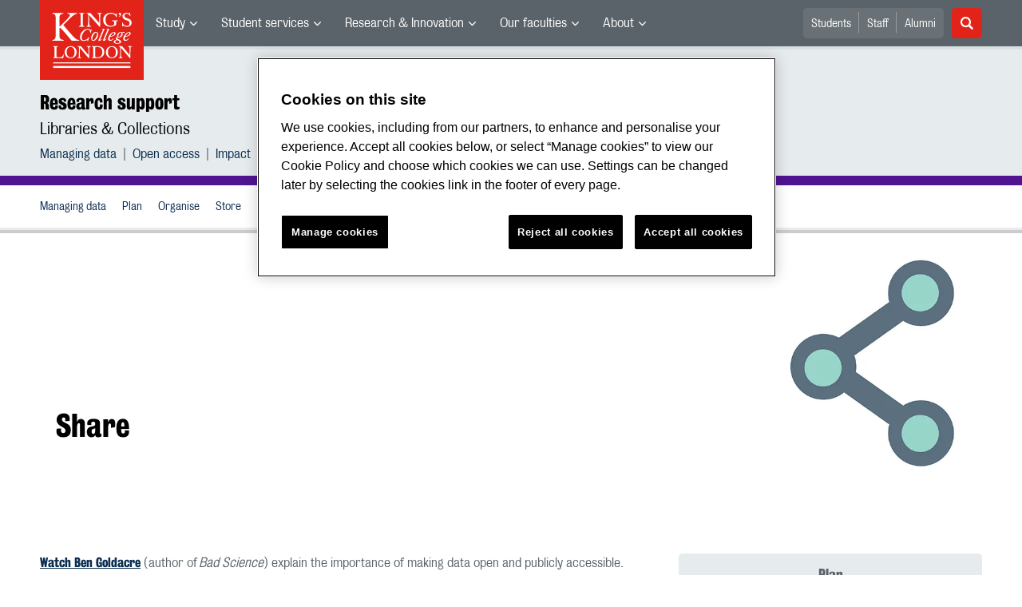

--- FILE ---
content_type: text/html; charset=utf-8
request_url: https://www.kcl.ac.uk/researchsupport/managing/share
body_size: 27496
content:
<!DOCTYPE html>
	<html lang="en-GB" id="siteHtml">

	<head><meta charset="utf-8"><title>
	Share | Research support | King’s College London
</title><meta name="template" content="New responsive" />
    
    
    
    <meta name="GENERATOR" content="Contensis CMS Version 15.5" />
<meta name="Description" content="How and when to share data to increase impact, re-use, and meet funder requirements" />
<meta name="viewport" content="width=device-width, initial-scale=1" />
<meta name="HideShareButtons" content="0" />


<link href="/siteelements/2017/css/style.min.css?version=8008862?version=8008862" rel="stylesheet" type="text/css" />
		<script  type="text/javascript" src="/SiteElements/2017/js/jquery-3.2.1.min.js?version=7389704&amp;build=1701122"></script>
<link rel='canonical' content='https://www.kcl.ac.uk/researchsupport/managing/share'></link>
<!--
ControlID:Ctrl2751c3db2db941109836af5bc40f7c03 of type CMS_API.WebUI.WebControls.RazorView has set the maximum duration to 86400 seconds
ControlID:Ctrled26b69b114d48bd9242f242951b1972 of type CMS_API.WebUI.WebControls.RazorView has set the maximum duration to 86400 seconds
ControlID:Ctrlc46377fd3bed420190c1c17b292dff36 of type CMS_API.WebUI.WebControls.RazorView has set the maximum duration to 86400 seconds
ControlID:Ctrl0970d298f85a47f0b8af8ee152ddecb6 of type CMS_API.WebUI.WebControls.RazorView has set the maximum duration to 86400 seconds
ControlID:Ctrl385e96055f724d10ab9059a5dab8836d of type CMS_API.WebUI.WebControls.RazorView has set the maximum duration to 86400 seconds
ControlID:Ctrl0a0492687fba4d08ada47a21c6a47875 of type CMS_API.WebUI.WebControls.RazorView has set the maximum duration to 86400 seconds
ControlID:__Page of type ASP.researchsupport_managing_share_aspx has set the maximum duration to 86400 seconds
Cache Enabled using rule ControlID:Ctrl2751c3db2db941109836af5bc40f7c03 of type CMS_API.WebUI.WebControls.RazorView has set the maximum duration to 86400 seconds
Cache Page Render Time 17/01/2026 19:18:09

-->



		<style>
			.async-hide {
				opacity: 0 !important
			}
		</style>
		<script>
			(function(a,s,y,n,c,h,i,d,e){s.className+=' '+y;h.start=1*new Date;
		h.end=i=function(){s.className=s.className.replace(RegExp(' ?'+y),'')};
		(a[n]=a[n]||[]).hide=h;setTimeout(function(){i();h.end=null},c);h.timeout=c;
		})(window,document.documentElement,'async-hide','dataLayer',4000,
		{'GTM-W5RSV5':true});
		</script>

		<!-- Google Tag Manager -->
		<script>
			(function(w,d,s,l,i){w[l]=w[l]||[];w[l].push({'gtm.start':
		new Date().getTime(),event:'gtm.js'});var f=d.getElementsByTagName(s)[0],
		j=d.createElement(s),dl=l!='dataLayer'?'&amp;l='+l:'';j.async=true;j.src=
		'https://www.googletagmanager.com/gtm.js?id='+i+dl;f.parentNode.insertBefore(j,f);
		})(window,document,'script','dataLayer','GTM-W5RSV5');
		</script>
		<!-- End Google Tag Manager -->
	<meta name="DialogueKey_ContentID" content="166324" /></head>

	<body id="siteBody" class="researchsupport">
		<form method="post" action="/researchsupport/managing/share" id="form1">
<div class="aspNetHidden">
<input type="hidden" name="__VIEWSTATE" id="__VIEWSTATE" value="es2DjUaKZGYsV2qXD5jd+dz34dVt8LSOwLS1x/8Ka4yRqBgjivz0HYu56fDk7C+f4fmFQ928maNxeBDhWXHp4xKm5bc=" />
</div>


			
    <div class="warning-container">

       <!-- OneTrust Cookies Consent Notice start for www.kcl.ac.uk -->
                    <script type="text/javascript" src="https://cdn.cookielaw.org/consent/167b1744-c18f-47c4-bd0c-e8420eacd9e1/OtAutoBlock.js" ></script><noscript><p>Browser does not support script.</p></noscript>
        <script src="https://cdn.cookielaw.org/scripttemplates/otSDKStub.js"  type="text/javascript" charset="UTF-8" data-domain-script="167b1744-c18f-47c4-bd0c-e8420eacd9e1" ></script><noscript><p>Browser does not support script.</p></noscript>
        <script type="text/javascript">
        function OptanonWrapper() { }
        </script>
        <!-- OneTrust Cookies Consent Notice end for www.kcl.ac.uk -->
    

<!-- Google Tag Manager (noscript) -->
<noscript><iframe src="//www.googletagmanager.com/ns.html?id=GTM-W5RSV5"
height="0" width="0" style="display:none;visibility:hidden"></iframe></noscript>
 <!-- End Google Tag Manager (noscript) -->



</div>
<a class="skip-nav-link" href="#maincontent">Skip to main content</a><header class="header">
<section class="container-fluid">
<div class="row">
<div class="col-12 col-inherit">

    <a class="header__logo" title="King's College London - Back to homepage" href="/"><span class="sr-only">King's College London</span></a>



<div style="display: none">

	<svg xmlns="http://www.w3.org/2000/svg">
		<defs>
			<style>
				.cls-1 {
					fill: #172f4e
				}
			</style>
		</defs>
		<symbol id="facebook-ico-sm" viewBox="0 0 30 30">
			<path d="M22 16l1-5-5 .001V7c0-1.544.784-2 3-2h2V0h-4c-4.072 0-7 2.435-7 7v4H7v5h5v14h6V16h4z" />
		</symbol>
		<symbol id="facebook-ico" viewBox="0 0 340.157 340.158">
			<path d="M318.898 0H21.26C0 0 0 21.26 0 21.26v297.638c0 21.26 21.26 21.26 21.26 21.26h297.638c21.26 0 21.26-21.26 21.26-21.26V21.26C340.157 0 318.898 0 318.898 0zm-30.187 190.805h-46.729v125.061H194.37V190.805h-33.059v-45.018h33.059v-38.459c0-30.221 19.538-57.976 64.545-57.976 18.22 0 31.709 1.754 31.709 1.754l-1.074 42.041s-13.745-.138-28.743-.138c-16.221 0-18.826 7.483-18.826 19.889v32.889h48.855l-2.125 45.018z"
			/>
		</symbol>
		<symbol id="instagram-ico" viewBox="0 0 340.157 340.158">
			<ellipse cx="170.079" cy="170.08" rx="38.98" ry="38.975" />
			<path d="M261.23 101.121c-2.115-5.464-4.656-9.354-8.748-13.447-4.093-4.093-7.983-6.633-13.447-8.748-4.114-1.605-10.311-3.508-21.706-4.029-12.331-.563-16.03-.68-47.25-.68s-34.919.117-47.25.68c-11.395.521-17.593 2.424-21.706 4.029-5.464 2.115-9.354 4.656-13.447 8.748-4.092 4.093-6.633 7.983-8.748 13.447-1.605 4.114-3.508 10.311-4.029 21.706-.563 12.331-.68 16.03-.68 47.25s.117 34.919.68 47.25c.521 11.395 2.424 17.593 4.029 21.706 2.115 5.464 4.656 9.354 8.748 13.447 4.093 4.093 7.983 6.633 13.447 8.748 4.114 1.605 10.311 3.508 21.706 4.029 12.331.563 16.03.68 47.25.68s34.919-.117 47.25-.68c11.395-.521 17.593-2.424 21.706-4.029 5.464-2.115 9.354-4.656 13.447-8.748 4.092-4.093 6.633-7.983 8.748-13.447 1.605-4.114 3.508-10.311 4.029-21.706.563-12.331.68-16.03.68-47.25s-.117-34.919-.68-47.25c-.521-11.395-2.424-17.592-4.029-21.706zm-91.151 129c-33.165 0-60.048-26.883-60.048-60.038 0-33.165 26.883-60.048 60.048-60.048 33.165 0 60.048 26.883 60.048 60.048 0 33.155-26.883 60.038-60.048 60.038zm62.416-108.427c-7.749 0-14.031-6.282-14.031-14.032s6.282-14.031 14.031-14.031c7.749 0 14.032 6.282 14.032 14.031s-6.282 14.032-14.032 14.032z"
			/>
			<path d="M318.898 0H21.26C0 0 0 21.26 0 21.26v297.638c0 21.26 21.26 21.26 21.26 21.26h297.638c21.26 0 21.26-21.26 21.26-21.26V21.26C340.157 0 318.898 0 318.898 0zm-32.592 218.284c-.574 12.448-2.551 20.952-5.432 28.393-2.998 7.685-6.994 14.202-13.489 20.707-6.505 6.495-13.022 10.492-20.718 13.489-7.43 2.881-15.934 4.858-28.382 5.432-12.469.563-16.455.702-48.207.702-31.752 0-35.738-.138-48.207-.702-12.448-.574-20.952-2.551-28.382-5.432-7.696-2.998-14.212-6.994-20.718-13.489-6.495-6.506-10.492-13.022-13.489-20.707-2.881-7.441-4.858-15.945-5.432-28.393-.563-12.469-.702-16.455-.702-48.207s.138-35.738.702-48.207c.574-12.448 2.551-20.952 5.432-28.382 2.998-7.696 6.994-14.212 13.489-20.718 6.506-6.495 13.022-10.492 20.718-13.489 7.43-2.881 15.934-4.858 28.382-5.432 12.469-.563 16.455-.702 48.207-.702 31.752 0 35.738.138 48.207.702 12.448.574 20.952 2.551 28.382 5.432 7.696 2.998 14.212 6.994 20.718 13.489 6.495 6.505 10.492 13.022 13.489 20.718 2.881 7.43 4.858 15.934 5.432 28.382.563 12.469.702 16.455.702 48.207s-.138 35.738-.702 48.207z"
			/>
		</symbol>
		<symbol id="linkedin-ico-sm" viewBox="0 0 30 30">
			<path d="M11 10h6v3c.83-1.572 2.977-3 6-3 6.291 0 7 3.616 7 9v11h-6V20c0-2.318.188-5-3-5-4 0-4 2.393-4 5v10h-6V10zM1 10h6v20H1z"
			/>
			<circle cx="4" cy="3.5" r="3.5" />
		</symbol>
		<symbol id="linkedin-ico" viewBox="0 0 340.158 340.158">
			<path d="M318.898 0H21.26C0 0 0 21.26 0 21.26v297.638c0 21.26 21.26 21.26 21.26 21.26h297.638c21.26 0 21.26-21.26 21.26-21.26V21.26C340.158 0 318.898 0 318.898 0zM103.1 286.551H51.736v-154.57H103.1v154.57zm-25.682-175.67h-.33c-17.252 0-28.382-11.884-28.382-26.713 0-15.158 11.48-26.713 29.062-26.713 17.571 0 28.382 11.555 28.722 26.713.001 14.828-11.15 26.713-29.072 26.713zm210.961 175.67h-51.385v-82.69c0-20.771-7.43-34.951-26.011-34.951-14.202 0-22.674 9.556-26.373 18.783-1.371 3.306-1.701 7.919-1.701 12.543v86.315h-51.364s.67-140.07 0-154.57h51.364v21.9c6.834-10.527 19.041-25.536 46.304-25.536 33.814 0 59.166 22.1 59.166 69.573v88.633z"
			/>
		</symbol>
		<symbol id="mini_icon_email" viewBox="0 0 24 24">
			<style>
				.st0 {
					fill: #0a2d50
				}
				
				.st1 {
					fill: #fff
				}
			</style>
			<path class="st0" d="M2 0S0 0 0 2v20s0 2 2 2h20s2 0 2-2V2s0-2-2-2H2z" />
			<path class="st1" d="M17.706 7.5l-5.643 5.719a.087.087 0 0 1-.127 0L6.293 7.5h11.413z" />
			<path class="st1" d="M12 14.747c-.428 0-.831-.168-1.132-.475L5.25 8.579v7.071c0 .415.335.75.75.75l12-.001c.415 0 .75-.335.75-.75v-7.07l-5.618 5.693a1.574 1.574 0 0 1-1.132.475"
			/>
		</symbol>
		<symbol id="mini_icon_phone" viewBox="0 0 24 24">
			<style>
				.st0 {
					fill: #0a2d50
				}
				
				.st1 {
					fill: #fff
				}
			</style>
			<path class="st0" d="M2 0S0 0 0 2v20s0 2 2 2h20s2 0 2-2V2s0-2-2-2H2z" />
			<path class="st1" d="M18.858 15.424c.856.856.856 1.798 0 2.825-.342.4-.678.699-1.006.899-.328.2-.599.314-.813.342a7.358 7.358 0 0 1-.92.043c-1.113 0-2.44-.57-3.981-1.712a25.169 25.169 0 0 1-3.339-2.868 22.928 22.928 0 0 1-3.382-4.58c-.856-1.598-1.113-2.911-.77-3.938.171-.542.57-1.013 1.198-1.412l.043-.043c.514-.343.97-.514 1.37-.514.542 0 1.027.257 1.455.77l.043.043c.656.856 1.113 1.527 1.37 2.012.428.885.413 1.641-.043 2.269-.342.456-.514.785-.514.984 0 .086.186.343.557.771l.043.043c.684.77 1.055 1.184 1.113 1.241.028 0 .057.014.085.043l.086.085.085.086c.571.571.985.97 1.242 1.198l.042.043c.257.229.429.343.514.343.143 0 .557-.214 1.241-.642.2-.143.443-.214.728-.214.514 0 1.135.214 1.862.642.728.428 1.292.842 1.691 1.241"
			/>
		</symbol>
		<symbol id="mini_icon_questionmark" viewBox="0 0 217.33 217.33">
			<title>KBS_Icon_questionmark</title>
			<path class="cls-1" d="M199.22 0H18.11S0 0 0 18.11v181.11s0 18.11 18.11 18.11h181.11s18.11 0 18.11-18.11V18.11S217.33 0 199.22 0zm-93.74 181.11a12.89 12.89 0 0 1-12.91-12.91 13.06 13.06 0 0 1 12.91-13.12 13.24 13.24 0 0 1 13.12 13.12 13.06 13.06 0 0 1-13.12 12.91zm26.63-70.35l-9.11 6.15c-6.17 4.17-8.75 11.33-8.75 19.08a31.2 31.2 0 0 0 .2 3.78H96.94c-.2-2.38-.2-4.37-.2-7 0-13.12 4.76-23.06 16.49-31l8.75-6a23.32 23.32 0 0 0 10.53-19.48c0-11.73-7.75-22.66-23.65-22.66-17.29.09-24.86 13-24.86 25.52a33.6 33.6 0 0 0 1.39 9.73l-19.25-2.37a34.69 34.69 0 0 1-1.2-9.51c0-18.28 13.31-40.74 43.92-40.74 27.83 0 43.53 19.68 43.53 40 0 15.82-8.75 26.74-20.27 34.5z"
			/>
		</symbol>
		<symbol id="mini_icon_twitter" viewBox="0 0 24 24">
			<style>
				.st0 {
					fill: #0a2d50
				}
				
				.st1 {
					fill: #fff
				}
			</style>
			<path class="st0" d="M2 0S0 0 0 2v20s0 2 2 2h20s2 0 2-2V2s0-2-2-2H2z" />
			<path class="st1" d="M18.358 8.735c.006.14.01.282.01.425 0 4.336-3.302 9.337-9.338 9.337a9.286 9.286 0 0 1-5.031-1.474 6.582 6.582 0 0 0 4.858-1.359 3.286 3.286 0 0 1-3.066-2.279 3.312 3.312 0 0 0 1.482-.056 3.284 3.284 0 0 1-2.632-3.218v-.042a3.27 3.27 0 0 0 1.486.411 3.28 3.28 0 0 1-1.015-4.381 9.309 9.309 0 0 0 6.764 3.428 3.281 3.281 0 0 1 5.591-2.992 6.587 6.587 0 0 0 2.084-.796 3.293 3.293 0 0 1-1.444 1.815 6.545 6.545 0 0 0 1.886-.518 6.62 6.62 0 0 1-1.635 1.699z"
			/>
		</symbol>
		<symbol id="next_steps_icon_calendar" viewBox="0 0 96 96">
			<style>
				.st-cal {
					fill: #009d9f
				}
				
				.st1 {
					fill: #fff
				}
			</style>
			<path class="st-cal" d="M48 96c26.51 0 48-21.49 48-48S74.51 0 48 0 0 21.49 0 48s21.49 48 48 48" />
			<path class="st1" d="M63.099 30.889a2.24 2.24 0 0 1-.845-4.314v1.541c0 .427.349.776.776.776a.778.778 0 0 0 .777-.776v-1.584a2.233 2.233 0 0 1 1.533 2.116 2.24 2.24 0 0 1-2.241 2.241m-7.604 0a2.24 2.24 0 0 1-2.241-2.241c0-.993.65-1.825 1.544-2.119v1.587c0 .427.35.776.777.776a.779.779 0 0 0 .777-.776v-1.537a2.239 2.239 0 0 1-.857 4.31m-7.605 0a2.24 2.24 0 0 1-.872-4.306v1.533c0 .427.349.776.776.776a.778.778 0 0 0 .777-.776v-1.592a2.231 2.231 0 0 1 1.56 2.124 2.24 2.24 0 0 1-2.241 2.241m-7.605 0a2.24 2.24 0 0 1-2.24-2.241c0-.976.627-1.797 1.497-2.105v1.573a.778.778 0 0 0 1.554 0v-1.552a2.236 2.236 0 0 1 1.43 2.084 2.24 2.24 0 0 1-2.241 2.241m-7.604 0a2.24 2.24 0 0 1-.855-4.311v1.538c0 .427.35.776.777.776a.779.779 0 0 0 .777-.776V26.53a2.232 2.232 0 0 1 1.542 2.118 2.24 2.24 0 0 1-2.241 2.241m35.393-5.882h-4.267v-2.561a.778.778 0 0 0-.777-.776.778.778 0 0 0-.776.776v2.561h-5.902v-2.561a.779.779 0 0 0-.777-.776.779.779 0 0 0-.777.776v2.561h-6.227v-2.561a.778.778 0 0 0-.777-.776.778.778 0 0 0-.776.776v2.561h-5.922v-2.561a.778.778 0 0 0-1.554 0v2.561H33.38v-2.561a.779.779 0 0 0-.777-.776.779.779 0 0 0-.777.776v2.561h-3.753a5.275 5.275 0 0 0-5.275 5.275v2.007h50.551v-2.007a5.275 5.275 0 0 0-5.275-5.275M57.384 64.998h-4.586V48.6c-.3.1-.67.17-1.11.21-.439.04-1.019.06-1.738.06-.34 0-.68-.005-1.02-.015-.34-.01-.61-.034-.809-.075v-2.668c.28-.04.614-.09 1.004-.15s.784-.14 1.184-.239c.4-.1.79-.23 1.17-.391.379-.159.699-.339.959-.539.52-.399.929-.809 1.229-1.229.3-.42.589-.949.869-1.589h2.848v23.023zm-10.042-3.792c-.32 1.009-.779 1.824-1.379 2.443-.6.62-1.319 1.06-2.159 1.319-.839.26-1.768.39-2.787.39-1.78 0-3.198-.435-4.257-1.304-1.06-.87-1.589-2.193-1.589-3.972 0-.58.015-1.164.045-1.754a5.32 5.32 0 0 1 .315-1.604l4.286-.239a8.07 8.07 0 0 0-.075.884c-.01.31-.015.694-.015 1.154 0 .859.1 1.534.3 2.024.2.489.529.734.99.734.279 0 .524-.05.734-.15s.379-.29.509-.57c.131-.279.23-.674.301-1.184.069-.509.104-1.174.104-1.993 0-1.379-.179-2.373-.539-2.983-.36-.609-.84-.915-1.439-.915-.28 0-.495.041-.645.121-.15.08-.265.149-.344.209l-.27.18-2.039-2.338 4.467-5.426H35.83v-4.257h10.912v4.197l-3.897 4.737c.3 0 .57.025.809.074.24.05.46.116.66.195.4.14.804.355 1.214.645.409.29.784.679 1.124 1.169s.62 1.094.84 1.814c.219.719.329 1.589.329 2.608 0 1.519-.16 2.783-.479 3.792m-24.691-24.83v28.992a4.3 4.3 0 0 0 4.301 4.301h41.949a4.3 4.3 0 0 0 4.301-4.301V36.376H22.651z"
			/>
		</symbol>
		<symbol id="next_steps_icon_information" viewBox="0 0 96 96">
			<style>
				.st-info {
					fill: #fc5e72
				}
				
				.st1 {
					fill: #fff
				}
			</style>
			<path class="st-info" d="M48 96c26.51 0 48-21.49 48-48S74.51 0 48 0 0 21.49 0 48s21.49 48 48 48" />
			<path class="st1" d="M20.13 33.535l17.519 15.649L20.13 62.953zM75.87 33.535L58.351 49.184 75.87 62.953zM53.65 52.915a7.655 7.655 0 0 1-5.852 2.717 7.655 7.655 0 0 1-5.851-2.717l-18.984 14.81h49.671L53.65 52.915zM49.403 49.478c.091-.068.178-.141.26-.219L74.809 28l-52.577.065 23.361 21.121c.085.087.176.169.271.245l.144.13h.03a2.878 2.878 0 0 0 1.627.501c.604 0 1.164-.185 1.628-.501h.012l.098-.083z"
			/>
		</symbol>
		<symbol id="next_steps_icon_prospectus" viewBox="0 0 96 96">
			<style>
				.st-prospectus {
					fill: #00b9e1
				}
				
				.st1 {
					fill: #fff
				}
			</style>
			<path class="st-prospectus" d="M48 96c26.51 0 48-21.49 48-48S74.51 0 48 0 0 21.49 0 48s21.49 48 48 48" />
			<path class="st1" d="M41.706 37.067c-5.615-2.982-12.219-4.686-14.478-5.216v-2.647c2.553 1.087 9.107 4.044 14.478 7.863M28.465 25.875c2.786 1.58 9.953 5.837 15.174 10.619-5.322-4.019-12.038-7.144-15.174-8.499v-2.12zm38.639 0V28a97.627 97.627 0 0 0-6.873 3.313c-3.262 1.739-6.038 3.475-8.317 5.196 5.223-4.789 12.402-9.053 15.19-10.634m1.237 3.33v2.749c-2.892.701-10.283 2.717-15.9 6.169 5.576-4.325 13.117-7.733 15.9-8.918M71.69 31.9a2.271 2.271 0 0 0-1.754-.335v-3.554a.796.796 0 0 0-1.089-.741l-.149.059v-2.808a.796.796 0 0 0-1.172-.703c-.559.298-13.471 7.235-19.741 14.658-6.271-7.423-19.183-14.36-19.742-14.658a.796.796 0 0 0-1.172.703v2.808a4.441 4.441 0 0 0-.149-.059.796.796 0 0 0-1.088.741v3.501a2.261 2.261 0 0 0-2.316 2.258v28.911c0 .927.563 1.756 1.42 2.101 0 0 9.802 2.283 21.057 7.015-.002.006-.005.013-.005.02 0 .247.963.449 2.168.458v.001l.042-.001.041.001v-.001c1.205-.009 2.168-.211 2.168-.458 0-.007-.003-.014-.005-.02 11.255-4.732 21.058-7.015 21.058-7.015a2.264 2.264 0 0 0 1.419-2.101V33.77c0-.749-.372-1.45-.991-1.87"
			/>
		</symbol>
		<symbol id="quote_mark" viewBox="0 0 28 32">
			<style>
				.st-quote {
					fill: #cdd7dc
				}
			</style>
			<path class="st-quote" d="M10.267 6.269c.695-.636.809-.99.472-1.213-.261-.172-.608.094-.888.28-.279.188-.732.53-1.353 1.028a30.534 30.534 0 0 0-3.175 2.847 23.607 23.607 0 0 0-2.709 3.363A16.642 16.642 0 0 0 .7 16.449c-.467 1.37-.7 2.833-.7 4.389 0 1.681.467 3.128 1.4 4.342C2.334 26.394 3.61 27 5.229 27c1.368 0 2.521-.404 3.455-1.214.934-.807 1.401-1.991 1.401-3.548 0-1.431-.436-2.488-1.307-3.175-.873-.684-1.713-1.087-3.331-1.087-.761 0-2.473-.062-2.473-1.733 0-1.612 2.197-5.309 7.293-9.974M22.345 6.269c.695-.636.809-.99.472-1.213-.261-.172-.608.094-.888.28-.279.188-.732.53-1.353 1.028a30.534 30.534 0 0 0-3.175 2.847 23.607 23.607 0 0 0-2.709 3.363 16.642 16.642 0 0 0-1.914 3.875c-.467 1.37-.7 2.833-.7 4.389 0 1.681.467 3.128 1.4 4.342.934 1.214 2.21 1.82 3.829 1.82 1.368 0 2.521-.404 3.455-1.214.934-.807 1.401-1.991 1.401-3.548 0-1.431-.436-2.488-1.307-3.175-.873-.684-1.713-1.087-3.331-1.087-.761 0-2.473-.062-2.473-1.733 0-1.612 2.197-5.309 7.293-9.974"
			/>
		</symbol>
		<symbol id="twitter-ico-sm" viewBox="0 0 30 30">
			<path d="M30 6.708c-1.105.491-2.756 1.143-4 1.292 1.273-.762 2.539-2.561 3-4-.971.577-2.087 1.355-3.227 1.773L25 5c-1.121-1.197-2.23-2-4-2-3.398 0-6 2.602-6 6 0 .399.047.7.11.956L15 10C9 10 5.034 8.724 2 5c-.531.908-1 1.872-1 3 0 2.136 1.348 3.894 3 5-1.009-.033-2.171-.542-3-1 0 2.98 4.186 6.432 7 7-1 1-4.623.074-5 0 .784 2.447 3.309 3.949 6 4-2.105 1.648-4.647 2.51-7.531 2.51-.498 0-.987-.029-1.469-.084C2.723 27.17 6.523 28 10 28c11.322 0 17-8.867 17-17 0-.268.008-.736 0-1 1.201-.868 2.172-2.058 3-3.292z"
			/>
		</symbol>
		<symbol id="twitter-ico" viewBox="0 0 340.157 340.158">
			<path d="M318.898 0H21.26C0 0 0 21.26 0 21.26v297.638c0 21.26 21.26 21.26 21.26 21.26h297.638c21.26 0 21.26-21.26 21.26-21.26V21.26C340.157 0 318.898 0 318.898 0zm-58.707 123.805c.085 1.988.138 3.997.138 6.017 0 61.462-46.793 132.342-132.343 132.342-26.277 0-50.737-7.696-71.305-20.898 3.635.436 7.335.659 11.098.659 21.791 0 41.85-7.441 57.763-19.92-20.346-.372-37.534-13.83-43.455-32.304a46.986 46.986 0 0 0 21.005-.787c-21.27-4.284-37.3-23.078-37.3-45.613v-.595a46.34 46.34 0 0 0 21.068 5.825c-12.479-8.334-20.696-22.567-20.696-38.725 0-8.515 2.285-16.508 6.304-23.375 22.929 28.148 57.21 46.665 95.871 48.589a46.921 46.921 0 0 1-1.212-10.598c0-25.682 20.824-46.506 46.517-46.506 13.383 0 25.469 5.655 33.952 14.691 10.598-2.083 20.548-5.963 29.541-11.278-3.476 10.843-10.842 19.963-20.463 25.724 9.429-1.127 18.39-3.625 26.724-7.335a94.596 94.596 0 0 1-23.207 24.087z"
			/>
		</symbol>
<symbol id="link-ico" viewBox="0 0 24 24" style="enable-background:new 0 0 24 24;" height="100%" width="100%">

			<style>
				.cls-1 {
					fill: #0a2d50;
				}

				.cls-2 {
					fill: #fff;
					stroke: #fff;
					stroke-miterlimit: 10;
					stroke-width: 0.3px;
				}
			</style>
			
			<title>link-ico</title>
			<path class="cls-1" d="M2,0A2,2,0,0,0,0,2V22a2,2,0,0,0,2,2H22a2,2,0,0,0,2-2V2a2,2,0,0,0-2-2Z" />
			<g id="link">
				<path class="cls-2" d="M18.41,4.25l-.46-.46a4,4,0,0,0-2.88-1.11,4.42,4.42,0,0,0-2.88,1.11L7.92,7.87a4,4,0,0,0-.74,4.73L5.6,14.18a3.87,3.87,0,0,0,0,5.57l.46.46a4.42,4.42,0,0,0,2.88,1.11,4.42,4.42,0,0,0,2.88-1.11L16,16a4,4,0,0,0,.74-4.73l1.58-1.58A3.69,3.69,0,0,0,18.41,4.25ZM17.48,9,13.3,13.16a2.88,2.88,0,0,1-2,.84,3.13,3.13,0,0,1-1.58-.46l-.84.84a3.9,3.9,0,0,0,2.41.74A4.42,4.42,0,0,0,14.14,14l1.76-1.76a2.72,2.72,0,0,1-.56,3l-4.08,4.27a2.88,2.88,0,0,1-2,.84,3,3,0,0,1-2-.84L6.72,19a2.8,2.8,0,0,1,0-4l4.18-4.18a2.88,2.88,0,0,1,2-.84,3.13,3.13,0,0,1,1.58.46l.84-.84a3.9,3.9,0,0,0-2.41-.74A4.42,4.42,0,0,0,10.06,10L8.29,11.77a2.29,2.29,0,0,1,.46-3l4.18-4.27a2.88,2.88,0,0,1,2-.84,3,3,0,0,1,2,.84l.46.46A2.65,2.65,0,0,1,17.48,9Z"
				/>
			</g>
		</symbol>

	</svg>





</div>

			<nav class="header__nav">
			<button class="header__toggle d-xl-none" id="headerMobileBtn" type="button">
			<span class="bar" tabindex="-1"></span>
			<span class="bar" tabindex="-1"></span>
			<span class="bar" tabindex="-1"></span>
			<span class="sr-only">Menu</span>
		</button>
		<div class="main-menus">
			<ul class="external-menu list list--inline" role="menu" aria-label="University wide navigation">

							<li class="has-children" role="menuitem">
								<a title="Study" class="MainNavMenuLink" href="#">Study</a>
								<div class="header__submenu menu-pos">
									<div class="container-fluid">
										<div class="row">
											<div class="col-12">
												<ul role="menu">
														<li role="menuitem" aria-label="University navigation: Study">
															<a href="https://www.kcl.ac.uk/study" title="Study">Study</a>
														</li>
														<li role="menuitem" aria-label="University navigation: Study Abroad">
															<a href="https://www.kcl.ac.uk/study/abroad-opportunities" title="Study Abroad">Study Abroad</a>
														</li>
														<li role="menuitem" aria-label="University navigation: Undergraduate">
															<a href="https://www.kcl.ac.uk/study/undergraduate" title="Undergraduate">Undergraduate</a>
														</li>
														<li role="menuitem" aria-label="University navigation: Postgraduate Taught">
															<a href="https://www.kcl.ac.uk/study/postgraduate-taught" title="Postgraduate Taught">Postgraduate Taught</a>
														</li>
														<li role="menuitem" aria-label="University navigation: Postgraduate Research">
															<a href="https://www.kcl.ac.uk/study/postgraduate-research" title="Postgraduate Research">Postgraduate Research</a>
														</li>
														<li role="menuitem" aria-label="University navigation: International">
															<a href="https://www.kcl.ac.uk/study/international" title="International">International</a>
														</li>
														<li role="menuitem" aria-label="University navigation: International Foundation">
															<a href="https://www.kcl.ac.uk/international-foundation" title="International Foundation">International Foundation</a>
														</li>
														<li role="menuitem" aria-label="University navigation: Professional Education">
															<a href="https://www.kcl.ac.uk/professional-education" title="Professional Education">Professional Education</a>
														</li>
														<li role="menuitem" aria-label="University navigation: International Education &amp; Languages">
															<a href="https://www.kcl.ac.uk/study/ciel" title="International Education &amp; Languages">International Education &amp; Languages</a>
														</li>
														<li role="menuitem" aria-label="University navigation: Language Centre">
															<a href="https://www.kcl.ac.uk/language-centre" title="Language Centre">Language Centre</a>
														</li>
														<li role="menuitem" aria-label="University navigation: Accommodation">
															<a href="https://www.kcl.ac.uk/accommodation/index.aspx" title="Accommodation">Accommodation</a>
														</li>
														<li role="menuitem" aria-label="University navigation: Social Mobility">
															<a href="https://www.kcl.ac.uk/study/social-mobility" title="Social Mobility">Social Mobility</a>
														</li>
														<li role="menuitem" aria-label="University navigation: Summer &amp; Winter Programmes">
															<a href="https://www.kcl.ac.uk/summer/index.aspx" title="Summer &amp; Winter Programmes">Summer &amp; Winter Programmes</a>
														</li>
														<li role="menuitem" aria-label="University navigation: Visit King&#39;s">
															<a href="https://www.kcl.ac.uk/visit/" title="Visit King&#39;s">Visit King&#39;s</a>
														</li>
												</ul>
											</div>
										</div>
									</div>
								</div>
							</li>
							<li class="has-children" role="menuitem">
								<a title="Student services" class="MainNavMenuLink" href="#">Student services</a>
								<div class="header__submenu menu-pos">
									<div class="container-fluid">
										<div class="row">
											<div class="col-12">
												<ul role="menu">
														<li role="menuitem" aria-label="University navigation: Student news">
															<a href="https://www.kcl.ac.uk/students/news.aspx" title="Student news">Student news</a>
														</li>
														<li role="menuitem" aria-label="University navigation: Student services">
															<a href="https://www.kcl.ac.uk/student-life" title="Student services">Student services</a>
														</li>
														<li role="menuitem" aria-label="University navigation: Mental Health and Wellbeing">
															<a href="https://www.kcl.ac.uk/smhw" title="Mental Health and Wellbeing">Mental Health and Wellbeing</a>
														</li>
														<li role="menuitem" aria-label="University navigation: Academic calendar">
															<a href="https://self-service.kcl.ac.uk/article/KA-01913/en-us" title="Academic calendar">Academic Calendar</a>
														</li>
														<li role="menuitem" aria-label="University navigation: King&#39;s Sport">
															<a href="https://www.kcl.ac.uk/sport" title="King&#39;s Sport">King&#39;s Sport</a>
														</li>
														<li role="menuitem" aria-label="University navigation: Libraries &amp; Collections">
															<a href="https://www.kcl.ac.uk/library/index.aspx" title="Libraries &amp; Collections">Libraries &amp; Collections</a>
														</li>
														<li role="menuitem" aria-label="University navigation: Student&#39;s Union">
															<a href="https://www.kclsu.org/" title="Student&#39;s Union">Student&#39;s Union</a>
														</li>
														<li role="menuitem" aria-label="University navigation: Careers">
															<a href="https://www.kcl.ac.uk/careers" title="Careers">Careers</a>
														</li>
														<li role="menuitem" aria-label="University navigation: Language Centre">
															<a href="https://www.kcl.ac.uk/language-centre" title="Language Centre">Language Centre</a>
														</li>
														<li role="menuitem" aria-label="University navigation: IT">
															<a href="https://www.kcl.ac.uk/it/index.aspx" title="IT">King&#39;s IT</a>
														</li>
														<li role="menuitem" aria-label="University navigation: Student Services Online">
															<a href="https://self-service.kcl.ac.uk/" title="Student Services Online">Student Services Online</a>
														</li>
												</ul>
											</div>
										</div>
									</div>
								</div>
							</li>
							<li class="has-children" role="menuitem">
								<a title="Research &amp; Innovation" class="MainNavMenuLink" href="#">Research &amp; Innovation</a>
								<div class="header__submenu menu-pos">
									<div class="container-fluid">
										<div class="row">
											<div class="col-12">
												<ul role="menu">
														<li role="menuitem" aria-label="University navigation: Research &amp; innovation">
															<a href="https://www.kcl.ac.uk/research" title="Research &amp; innovation">Research &amp; innovation</a>
														</li>
														<li role="menuitem" aria-label="University navigation: Explore">
															<a href="https://www.kcl.ac.uk/research/explore" title="Explore">Explore</a>
														</li>
														<li role="menuitem" aria-label="University navigation: Impact">
															<a href="https://www.kcl.ac.uk/research/impact" title="Impact">Impact</a>
														</li>
														<li role="menuitem" aria-label="University navigation: Research environment">
															<a href="https://www.kcl.ac.uk/research/research-environment" title="Research environment">Research environment</a>
														</li>
														<li role="menuitem" aria-label="University navigation: Funding">
															<a href="https://www.kcl.ac.uk/research/funding" title="Funding">Funding</a>
														</li>
														<li role="menuitem" aria-label="University navigation: Facilities">
															<a href="https://www.kcl.ac.uk/research/facilities" title="Facilities">Facilities</a>
														</li>
														<li role="menuitem" aria-label="University navigation: Partnerships">
															<a href="https://www.kcl.ac.uk/research/partnerships" title="Partnerships">Partnerships</a>
														</li>
														<li role="menuitem" aria-label="University navigation: King&#39;s Health Partners">
															<a href="https://www.kingshealthpartners.org" title="King&#39;s Health Partners">King&#39;s Health Partners</a>
														</li>
														<li role="menuitem" aria-label="University navigation: King&#39;s Doctoral College">
															<a href="https://www.kcl.ac.uk/doctoralcollege" title="King&#39;s Doctoral College">King&#39;s Doctoral College</a>
														</li>
												</ul>
											</div>
										</div>
									</div>
								</div>
							</li>
							<li class="has-children" role="menuitem">
								<a title="Our faculties" class="MainNavMenuLink" href="#">Our faculties</a>
								<div class="header__submenu menu-pos">
									<div class="container-fluid">
										<div class="row">
											<div class="col-12">
												<ul role="menu">
														<li role="menuitem" aria-label="University navigation: Our faculties">
															<a href="https://www.kcl.ac.uk/faculties-departments.aspx" title="Our faculties">Our faculties</a>
														</li>
														<li role="menuitem" aria-label="University navigation: Arts &amp; Humanities">
															<a href="https://www.kcl.ac.uk/artshums/index.aspx" title="Arts &amp; Humanities">Arts &amp; Humanities</a>
														</li>
														<li role="menuitem" aria-label="University navigation: Business">
															<a href="https://www.kcl.ac.uk/business/index.aspx" title="Business">Business</a>
														</li>
														<li role="menuitem" aria-label="University navigation: Dentistry, Oral &amp; Craniofacial Sciences">
															<a href="https://www.kcl.ac.uk/dentistry/index.aspx" title="Dentistry, Oral &amp; Craniofacial Sciences">Dentistry, Oral &amp; Craniofacial Sciences</a>
														</li>
														<li role="menuitem" aria-label="University navigation: Law">
															<a href="https://www.kcl.ac.uk/law/index.aspx" title="Law">Law</a>
														</li>
														<li role="menuitem" aria-label="University navigation: Life Sciences &amp; Medicine">
															<a href="https://www.kcl.ac.uk/lsm/index.aspx" title="Life Sciences &amp; Medicine">Life Sciences &amp; Medicine</a>
														</li>
														<li role="menuitem" aria-label="University navigation: Natural, Mathematical &amp; Engineering Sciences">
															<a href="https://www.kcl.ac.uk/nmes/index.aspx" title="Natural, Mathematical &amp; Engineering Sciences">Natural, Mathematical &amp; Engineering Sciences</a>
														</li>
														<li role="menuitem" aria-label="University navigation: Nursing, Midwifery &amp; Palliative Care">
															<a href="https://www.kcl.ac.uk/nmpc/index.aspx" title="Nursing, Midwifery &amp; Palliative Care">Nursing, Midwifery &amp; Palliative Care</a>
														</li>
														<li role="menuitem" aria-label="University navigation: Psychiatry, Psychology &amp; Neuroscience">
															<a href="https://www.kcl.ac.uk/ioppn/index.aspx" title="Psychiatry, Psychology &amp; Neuroscience">Psychiatry, Psychology &amp; Neuroscience</a>
														</li>
														<li role="menuitem" aria-label="University navigation: Social Science &amp; Public Policy">
															<a href="https://www.kcl.ac.uk/sspp/index.aspx" title="Social Science &amp; Public Policy">Social Science &amp; Public Policy</a>
														</li>
												</ul>
											</div>
										</div>
									</div>
								</div>
							</li>
							<li class="has-children" role="menuitem">
								<a title="About" class="MainNavMenuLink" href="#">About</a>
								<div class="header__submenu menu-pos">
									<div class="container-fluid">
										<div class="row">
											<div class="col-12">
												<ul role="menu">
														<li role="menuitem" aria-label="University navigation: About">
															<a href="https://www.kcl.ac.uk/about" title="About">About</a>
														</li>
														<li role="menuitem" aria-label="University navigation: History">
															<a href="https://www.kcl.ac.uk/about/history.aspx" title="History">History</a>
														</li>
														<li role="menuitem" aria-label="University navigation: Strategy">
															<a href="https://www.kcl.ac.uk/about/strategy" title="Strategy">Strategy</a>
														</li>
														<li role="menuitem" aria-label="University navigation: Learning &amp; Teaching">
															<a href="https://www.kcl.ac.uk/about/strategy/learning-and-teaching" title="Learning &amp; Teaching">Learning &amp; Teaching</a>
														</li>
														<li role="menuitem" aria-label="University navigation: Our People">
															<a href="https://www.kcl.ac.uk/about/our-people" title="Our People">Our People</a>
														</li>
														<li role="menuitem" aria-label="University navigation: Work at King&#39;s">
															<a href="https://www.kcl.ac.uk/jobs" title="Work at King&#39;s">Work at King&#39;s</a>
														</li>
														<li role="menuitem" aria-label="University navigation: Partnerships">
															<a href="https://www.kcl.ac.uk/about/partnerships" title="Partnerships">Partnerships</a>
														</li>
														<li role="menuitem" aria-label="University navigation: Governance, Policies &amp; Procedures">
															<a href="https://www.kcl.ac.uk/about/governance-policies-and-procedures" title="Governance, Policies &amp; Procedures">Governance, Policies &amp; Procedures</a>
														</li>
														<li role="menuitem" aria-label="University navigation: Professional &amp; Support Services">
															<a href="https://www.kcl.ac.uk/professional-services" title="Professional &amp; Support Services">Professional &amp; Support Services</a>
														</li>
														<li role="menuitem" aria-label="University navigation: Diversity &amp; Inclusion">
															<a href="https://www.kcl.ac.uk/about/governance-policies-and-procedures/diversity-inclusivity.aspx" title="Diversity &amp; Inclusion">Diversity &amp; Inclusion</a>
														</li>
														<li role="menuitem" aria-label="University navigation: Financial information">
															<a href="https://www.kcl.ac.uk/about/governance-policies-and-procedures/financial-information" title="Financial information">Financial information</a>
														</li>
														<li role="menuitem" aria-label="University navigation: King&#39;s Impact">
															<a href="https://www.kcl.ac.uk/impact" title="King&#39;s Impact">King&#39;s Impact</a>
														</li>
														<li role="menuitem" aria-label="University navigation: King&#39;s Venues">
															<a href="https://www.kcl.ac.uk/kingsvenues" title="King&#39;s Venues">King&#39;s Venues</a>
														</li>
												</ul>
											</div>
										</div>
									</div>
								</div>
							</li>

			<li class="no-children d-xl-none" role="menuitem">
								<a href="/search" title="Search">Search</a>
							</li>
			</ul>
			<ul class="internal-menu list list--inline d-xl-block" role="menu">

						<li role="menuitem" aria-label="University site for King's Students">
							<a href="https://www.kcl.ac.uk/students/news.aspx" title="Students" class="MainNavMenuLink">Students</a>
						</li>
						<li role="menuitem" aria-label="University site for King's Staff">
							<a href="https://internal.kcl.ac.uk/index.aspx" title="Staff" class="MainNavMenuLink">Staff</a>
						</li>
						<li role="menuitem" aria-label="University site for King's Alumni">
							<a href="https://www.kcl.ac.uk/alumni/index.aspx" title="Alumni" class="MainNavMenuLink">Alumni</a>
						</li>


			</ul>
		</div>
		<button class="header__search-btn d-none d-xl-block" id="headerSearchBtn" type="button">
			<span class="sr-only">Search</span>
			<span class="icon icon--search"></span>
		</button>
		
		<div class="header__search-container menu-pos" id="headerSearchContainer">
			<div class="container-fluid">
				<div class="row justify-content-center">
					<div class="col-12 col-md-6">
						<div class="form-group mb-0">
							<label class="sr-only" for="formHeaderSearch">Search King’s</label>
							<div class="form-input">
								<input class="form-control form-control--kcl" id="formHeaderSearch" name="formHeaderSearch" type="search" placeholder="Search King’s">
								<span class="form-input__icon">
									<span class="icon icon--search"></span>
								</span>
							</div>
						</div>
					</div>
				</div>
			</div>
		</div>

		

	</nav>


</div>
</div>
</section>
</header><main class="main">



<section class="secondary-nav secondary-nav--purple">
            <div class="container-fluid">
                <div class="row">
                    <div class="col-12">
                        <div class="faculty-heading"><a href="/researchsupport/" title="Research support homepage">Research support</a></div>
                            <div class="faculty-subheading"><a href="/library" title="Libraries &amp; Collections homepage">Libraries &amp; Collections</a></div>

                        <nav class="secondary-nav__menu">
                            <ul class="list list--inline" role="menu" aria-label="Second level navigation">
                            
                                                <li role="menuitem">
                                                    <a href="https://www.kcl.ac.uk/researchsupport/managing" title="Managing data" class="">Managing data</a>
                                                </li>
                                                <li role="menuitem">
                                                    <a href="https://www.kcl.ac.uk/researchsupport/open-access" title="Open access" class="">Open access</a>
                                                </li>
                                                <li role="menuitem">
                                                    <a href="https://www.kcl.ac.uk/researchsupport/research-impact" title="Impact" class="">Impact</a>
                                                </li>
                                                <li role="menuitem">
                                                    <a href="https://www.kcl.ac.uk/researchsupport/copyright" title="Copyright" class="">Copyright</a>
                                                </li>
                                                <li role="menuitem">
                                                    <a href="https://www.kcl.ac.uk/researchsupport/contact" title="Contact" class="">Contact</a>
                                                </li>

                            </ul>
                        </nav>
                    </div>
                </div>
            </div>
        </section>



            <section class="tertiary-nav">
                <div class="container-fluid">
                    <div class="row">
                        <div class="col-12">
                            <nav class="tertiary-nav__menu" role="navigation">
                                <ul class="list list--inline" role="menu">
                                                <li role="menuitem">
                                                    <a class="" href="https://www.kcl.ac.uk/researchsupport/managing" title="Managing data">Managing data</a>
                                                </li> 
                                                <li role="menuitem">
                                                    <a class="" href="https://www.kcl.ac.uk/researchsupport/managing/plan" title="Plan">Plan</a>
                                                </li> 
                                                <li role="menuitem">
                                                    <a class="" href="https://www.kcl.ac.uk/researchsupport/managing/organise" title="Organise">Organise</a>
                                                </li> 
                                                <li role="menuitem">
                                                    <a class="" href="https://www.kcl.ac.uk/researchsupport/managing/store" title="Store">Store</a>
                                                </li> 
                                                <li role="menuitem">
                                                    <a class="" href="https://www.kcl.ac.uk/researchsupport/managing/preserve" title="Preserve">Preserve</a>
                                                </li> 
                                                <li role="menuitem">
                                                    <a class="active" href="https://www.kcl.ac.uk/researchsupport/managing/share" title="Share">Share</a>
                                                </li> 
                                                <li role="menuitem">
                                                    <a class="" href="https://www.kcl.ac.uk/researchsupport/managing/health-data" title="Health data">Health data</a>
                                                </li> 
                                                <li role="menuitem">
                                                    <a class="" href="https://www.kcl.ac.uk/researchsupport/managing/support" title="Support">Support</a>
                                                </li> 


                                </ul>
                            </nav>
                        </div>
                    </div>
                </div>
            </section>




<div class="mob-menu">
    <div class="mob-menu__main">
            <p class="js-drop-main drop__title">Go to&hellip;</p>
        <div class="mob-menu__drop">
            <ul class="mob-menu__list" role="menu" aria-label="Secondary navigation (mobile view)">

                                    <li class="mob-menu__list-item" aria-label="Secondary navigation (mobile view)">
                                        <a href="https://www.kcl.ac.uk/researchsupport/managing" class="js-drop-mob drop__title">Managing data</a>
                                    </li>
                            <li class="mob-menu__list-item" role="menuitem" aria-label="Secondary navigation (mobile view)">
                                <p class="js-drop-mob drop__title">Open access</p>
                                <ul class="drop__mob" role="menu">

                                            <li role="menuitem" aria-label="Secondary navigation (mobile view)">
                                                <a href="https://www.kcl.ac.uk/researchsupport/open-access">Open access</a>
                                            </li>
                                            <li role="menuitem" aria-label="Secondary navigation (mobile view)">
                                                <a href="https://www.kcl.ac.uk/researchsupport/open-access/oa-apc-funding">Open access and APC funding</a>
                                            </li>
                                            <li role="menuitem" aria-label="Secondary navigation (mobile view)">
                                                <a href="https://www.kcl.ac.uk/researchsupport/open-access/pure-for-ref">Pure for REF</a>
                                            </li>
                                            <li role="menuitem" aria-label="Secondary navigation (mobile view)">
                                                <a href="https://www.kcl.ac.uk/researchsupport/open-access/funder-open-access-policies">Funder open access policies</a>
                                            </li>
                                            <li role="menuitem" aria-label="Secondary navigation (mobile view)">
                                                <a href="https://www.kcl.ac.uk/researchsupport/open-access/open-access-for-books">Open access for books</a>
                                            </li>
                                            <li role="menuitem" aria-label="Secondary navigation (mobile view)">
                                                <a href="https://www.kcl.ac.uk/researchsupport/open-access/phd-etheses">PhD etheses</a>
                                            </li>
                                            <li role="menuitem" aria-label="Secondary navigation (mobile view)">
                                                <a href="https://www.kcl.ac.uk/researchsupport/open-access/rights-retention-strategy">Rights retention strategy</a>
                                            </li>

                                </ul>
                                <div class="mob-menu__list-itemIco"></div>
                            </li>
                                    <li class="mob-menu__list-item" aria-label="Secondary navigation (mobile view)">
                                        <a href="https://www.kcl.ac.uk/researchsupport/research-impact" class="js-drop-mob drop__title">Impact</a>
                                    </li>
                                    <li class="mob-menu__list-item" aria-label="Secondary navigation (mobile view)">
                                        <a href="https://www.kcl.ac.uk/researchsupport/copyright" class="js-drop-mob drop__title">Copyright</a>
                                    </li>
                                    <li class="mob-menu__list-item" aria-label="Secondary navigation (mobile view)">
                                        <a href="https://www.kcl.ac.uk/researchsupport/contact" class="js-drop-mob drop__title">Contact</a>
                                    </li>

           </ul>
        </div>
            <div class="mob-menu__main-ico"></div>
    </div>
</div>

<div id="maincontent" class="main__content">

<p>&nbsp;</p>


<div class="bg--grey-rabbit" aria-label="Promotion widget-Grey">

<p>&nbsp;</p>

			<style type="text/css">
				.block--hero {
					background: url(/newimages/library-collections/research-support/share-1903x558.png?f=webp) no-repeat center;
					background-size: cover;
				}
				@media screen and (min-width: 64rem) {
					.block--hero {
						background-image: url(/newimages/library-collections/research-support/rs2/share-1903x558.png?f=webp);	
						background-size: cover;	
					}
				}
			</style>


<div class="block block--hero">
    <div class="container-fluid">
		<div class="row">
			<div class="col-12">
						<div class="block--hero__text">
								<h1>Share</h1>
						</div>
			</div>
		</div>
	</div>
</div>

</div>

<p>&nbsp;</p>


<div class="bg--white" aria-label="Promotion bar-White">



<section class="section bg--white" aria-label="Key content">
<div class="container-fluid">
<div class="row">
<div class="col-12 col-md-8">



<div class="bg--white" aria-label="Promotion bar-White">

<p><a class="sys_16" href="https://podcasts.ox.ac.uk/ben-goldacre-open-data">Watch Ben Goldacre</a> (author of&nbsp;<em>Bad Science</em>) explain the importance of making data open and publicly accessible.</p>

</div>



<section class="section">
<div class="container-fluid">
<div class="row">
<div class="col-12"><nav>
<div id="nav-tab" class="nav nav-tabs" role="tablist"><a id="nav-tab-1" class="nav-item nav-link active" role="tab" aria-controls="nav-1" aria-selected="false" data-toggle="tab" href="#nav-1"> Publish </a> <a id="nav-tab-2" class="nav-item nav-link" role="tab" aria-controls="nav-2" aria-selected="false" data-toggle="tab" href="#nav-2"> &nbsp;Confidentiality </a> <a id="nav-tab-3" class="nav-item nav-link" role="tab" aria-controls="nav-3" aria-selected="false" data-toggle="tab" href="#nav-3"> IP, Copyright &amp; Licensing </a> <a id="nav-tab-4" class="nav-item nav-link" role="tab" aria-controls="nav-4" aria-selected="false" data-toggle="tab" href="#nav-4"> Reuse </a> <a id="nav-tab-5" class="nav-item nav-link" role="tab" aria-controls="nav-5" aria-selected="false" data-toggle="tab" href="#nav-5"> Citation </a></div>
</nav>
<div id="nav-tabContent" class="tab-content">
<div id="nav-1" class="tab-pane fade show active" role="tabpanel" aria-labelledby="nav-tab-1">


    <div class="block--article__content"><div class=""><p>Increasingly, research data are coming to&nbsp;be seen as&nbsp;research outputs in their own right with reuse value beyond the research project for which they were created or collected. Because of this many funders, journal publishers and academics now argue for the importance of data access and sharing. &nbsp;</p>
<p>The benefits of data sharing include:&nbsp;</p>
<ul>
<li>Prevention of data duplication&nbsp;</li>
<li>Reducing the risk of data loss&nbsp;</li>
<li>Greater scrutiny of published research&nbsp;</li>
<li>New forms or collaborative research and data re-use&nbsp;</li>
<li>Increased visibility of research data &amp; associated publications&nbsp;</li>
</ul>
<p>Data sharing will not prevent you from getting recognition for the data you create or from maximising its value for your research. While most funders expect researchers to make their data available in a "timely manner", they also allow researchers a period of exclusive use of their data prior to publication.&nbsp;</p>
<p>Furthermore, while most funders are keen for researchers to make their data as open and accessible as possible, they also acknowledge that not all data can be shared, and that sometimes it might be necessary to set conditions restricting how data can be accessed and by whom (see <strong>"Do I have to share my data?"</strong>below). </p>
<h4>How should I publish my data?&nbsp;</h4>
<p>Options for publishing your data include:&nbsp;</p>
<h5>In a repository or data centre</h5>
<p>Depositing your data in a data centre or repository increases the discoverability of your data as well as satisfying funder and journal publisher data policy requirements. Some repositories will also issue a DOI for your data making it easier to cite and link to related resources such as the published research that the data supports. Help with choosing a repository is available <a href="https://www.kcl.ac.uk/researchsupport/managing/preserve" target="_blank" rel="noopener noreferrer">here</a>, including information about the King's research data repository, KORDS.</p>
<p>If you publish your data with an external data centre or repository, <a href="https://www.kcl.ac.uk/researchsupport/managing/data-catalogue-form" target="_blank" rel="noopener noreferrer">send us the DOI or URL</a> and we will create a record for the dataset in our forthcoming research data catalogue. &nbsp;</p>
<h5>As supplementary materials attached to a journal</h5>
<p>Sometimes it is possible to include supporting data as supplementary material accompanying published research (e.g. in the form of graphs or tables). However, there are likely to be restrictions on the types of materials which can be submitted (e.g. limitations on file size or acceptable file formats. See, for example, the guidance provided by the journal <a href="http://www.sciencemag.org/site/feature/contribinfo/prep/prep_online.xhtml" target="_blank" rel="noopener noreferrer">Science</a> on preparing supplementary materials). &nbsp;</p>
<p>A growing number of journals now have data sharing policies which stipulate that data which supports published research should be made publicly available and/or that the published article should provide information about how and under what conditions the data which supports the paper's findings can be accessed. Most journal data sharing policies also specify that the data supporting published research papers be deposited in a data centre or repository. &nbsp;</p>
<p>Journals with data sharing policies include:&nbsp;</p>
<ul>
<li><a href="http://www.nature.com/authors/policies/availability.html" target="_blank" rel="noopener noreferrer">Nature</a> - authors are expected to make their supporting data publicly available at the point of publication, adding&nbsp;that  the&nbsp;"preferred way to share large data sets is via public repositories". &nbsp;</li>
<li><a href="http://journals.plos.org/plosone/s/data-availability" target="_blank" rel="noopener noreferrer">PLOS ONE</a> - "All data and related metadata underlying the findings reported in a submitted manuscript should be deposited in an appropriate public repository, unless already provided as part of the submitted article."&nbsp;</li>
<li><a href="http://www.sciencemag.org/site/feature/contribinfo/prep/gen_info.xhtml#dataavail" target="_blank" rel="noopener noreferrer">Science</a> - "... appropriate data sets (including microarray data, protein or DNA sequences, atomic coordinates or electron microscopy maps for macromolecular structures, and climate data) must be deposited in an approved database."&nbsp;</li>
</ul>
<p>A provisional list of journals with data sharing policies is available from the <a href="http://oad.simmons.edu/oadwiki/Journal_open-data_policies" target="_blank" rel="noopener noreferrer">Open Access Directory</a>.&nbsp;</p>
<h5>Via a project, departmental, or personal web site&nbsp;</h5>
<p>By itself this is unlikely to comply with funder expectations regarding long term preservation of data. Ideally you should deposit copies of the data in a data repository or data centre as well. &nbsp;</p>
<h5>Allow access via email request&nbsp;</h5>
<p>Again, this might not comply with funder mandates or enable long term preservation or data access. For example, the EPSRC, do not consider it&nbsp;sufficient&nbsp;to direct potential future users to a personal email address in your data access statement. Guidance on how to comply with the EPSRC's expectations and what to include in a data access statement is available on our webpage <a href="https://www.kcl.ac.uk/researchsupport/managing/epsrc" target="_blank" rel="noopener noreferrer">Meeting the EPSRC expectations</a>. &nbsp;</p>
<h4>When should I publish my data?&nbsp;</h4>
<p>Most funders expect data to be made available no later than the publication of the research findings but will usually also allow researchers a period of exclusive use to enable them to benefit from the data they have generated. You should include details of any proposed embargo period in your data management plan. Details of funder timescales for publishing data can be found on our webpage <a href="https://www.kcl.ac.uk/researchsupport/managing/plan" target="_blank" rel="noopener noreferrer">Funder policies on data management and sharing</a>. &nbsp;</p>
<h4>Do I have to share my data?&nbsp;</h4>
<p>Most publishers also recognise that there are occasions when data cannot be shared or when access to the data&nbsp;has to&nbsp;be restricted e.g. for reasons of confidentiality, commercial sensitivity or copyright and IPR. However, they also expect researchers to demonstrate that they have taken reasonable measures to make the data available, even if access is controlled or otherwise mediated. This could be done by making access to the data request only or via a data sharing agreement. For help with creating a data sharing agreement contact the Information Compliance team: email info-compliance@kcl.ac.uk. &nbsp;</p>
<p>You can also set terms and conditions governing reuse if you <a href="https://www.kcl.ac.uk/researchsupport/managing/share" target="_blank" rel="noopener noreferrer">apply a license</a> to your data.  &nbsp;</p>
<p>Again, check your funder's policy for details of their data sharing guidelines. &nbsp;</p>
<h4>Further guidance:&nbsp;</h4>
<p>Additional guidance can be found on our webpages: <a href="https://www.kcl.ac.uk/researchsupport/managing/share" target="_blank" rel="noopener noreferrer">License your data</a>, <a href="https://www.kcl.ac.uk/researchsupport/managing/share" target="_blank" rel="noopener noreferrer">Managing IPR and copyright</a>, <a href="https://www.kcl.ac.uk/researchsupport/managing/share" target="_blank" rel="noopener noreferrer">Ethics and confidentiality</a>&nbsp;</p>
<p>See also <a href="https://wellcomeopenresearch.org/for-authors/data-guidelines" target="_blank" rel="noopener noreferrer">Welcome Open Research: How to Publish - Data Guidelines</a>&nbsp;</p>
</div>
</div>



</div>
<div id="nav-2" class="tab-pane fade" role="tabpanel" aria-labelledby="nav-tab-2">


    <div class="block--article__content"><div class=""><h4>Sharing personal data&nbsp;</h4>
<p>Great care&nbsp;has to&nbsp;be taken when working with data that contains personal or sensitive information, but it is still possible to share such data by following the strategies outlined below:&nbsp;</p>
<h5>Informed consent</h5>
</div>
<div class="block--article__content"><blockquote>Informed consent is an ethical requirement for most research and must be considered and implemented throughout the research lifecycle, from planning to publication. Gaining consent must include making provision for sharing data and take into account any immediate or future uses of data.

<cite>&ndash; (UK Data Service - Consent for Data Sharing)</cite></blockquote>
</div>
<div class=""><h5>&nbsp;</h5>
<p>&nbsp;</p>
<p>Before any data can be collected you must obtain "informed consent" from research participants. Informed consent means&nbsp;that  the&nbsp;participants must understand what they are consenting to. Consent will typically be obtained in writing using a consent form, though it can be obtained verbally as well. Where possible, consent should extend beyond the use of data during the lifetime of the research project to include long-term preservation and future re-use. It is not necessary to obtain consent to use obtained anonymised data - providing that the data are 'robustly anonymised' and re-identification is not possible (see <strong>anonymisation</strong> below) - but if you are planning to anonymise and share personal data collected during your research you will need to inform participants that you intend to do this when you obtain informed consent.   &nbsp;</p>
<h5>Anonymisation</h5>
<p>Anonymisation is a process of removing identifying information to allow data to be more widely used. It requires that identifiers are "removed, obscured, aggregated and/or altered in some way" (<a title="Anonymisation Decision-Making Framework, version 2 (2020)" href="https://msrbcel.files.wordpress.com/2020/11/adf-2nd-edition-1.pdf" target="_blank" rel="noopener noreferrer">UKAN - UK Anonymisation Network</a>). Anonymised data are exempt from the General Data Protection Regulation (GDPR) but it is important to keep in mind that personally identifiable information can include both direct identifiers e.g. participant's name, address or national security number and indirect identifiers e.g. information about workplace, occupation or salary which, in combination with other information could make it possible to identify an individual, organisation or business (<a href="https://www.ukdataservice.ac.uk/manage-data/legal-ethical/anonymisation" target="_blank" rel="noopener noreferrer">UK Data Service - Anonymisation</a>). If your data contain information that could result in the re-identification&nbsp;of participants&nbsp;when combined with other information, then the data are not considered to be robustly anonymised and should not be shared without consent or appropriate safeguards. &nbsp;</p>
<p>The Information Compliance team have produced guidance on <a href="https://internal.kcl.ac.uk/about/secretariat/business-assurance/compliance/gdpr/Guidance.aspx" target="_blank" rel="noopener noreferrer">Anonymisation under GDPR</a>. &nbsp;</p>
<p>The UK Data Archive's web pages offer detailed information about anonymisation techniques for both <a title="anonymising quantitative data" href="https://ukdataservice.ac.uk/learning-hub/research-data-management/anonymisation/anonymising-quantitative-data/" target="_blank" rel="noopener noreferrer">quantitative</a> and <a title="anonymising qualitative data" href="https://ukdataservice.ac.uk/learning-hub/research-data-management/anonymisation/anonymising-qualitative-data/" target="_blank" rel="noopener noreferrer">qualitative</a> data.&nbsp;</p>
<p>The National Centre for Research Methods (NCRM) has produced <a href="https://www.ncrm.ac.uk/resources/online/anonymisation-theory_and_practice/" target="_blank" rel="noopener noreferrer">three video tutorials</a> providing an outline of the Anonymisation Decision making Framework.&nbsp;</p>
<h5>Controlled access and data sharing agreements&nbsp;</h5>
<p>There may be cases where data cannot be anonymised. However, this does not necessarily mean that the data cannot be shared. A third option for making sensitive data available for reuse is to implement strict procedures and regulations that set conditions for how the data can be accessed and used. This can be achieved by asking users to sign an End User Agreement (for an example see the <a href="http://ukdataservice.ac.uk/media/455131/cd137-enduserlicence.pdf" target="_blank" rel="noopener noreferrer">UK Data Service End User License</a>) or enter into a data sharing agreement. For guidance on creating a data sharing agreement please contact the <a title="Research Grants and Contracts" href="https://www.kcl.ac.uk/research/funding/applications" target="_blank" rel="noopener">Research Grants and Contracts</a> team. Any controlled or restricted access must be in line with data sharing permissions agreed during the consent process. &nbsp;</p>
<p>Examples of access controls include:&nbsp;</p>
<ul>
<li>needing specific authorisation from the data owner to access data&nbsp;</li>
<li>placing confidential data under embargo for a given&nbsp;period of time&nbsp;until confidentiality is no longer pertinent&nbsp;</li>
<li>providing access to approved researchers only&nbsp;</li>
<li>providing secure access to data by enabling remote analysis of confidential data but excluding the ability to download data&nbsp;</li>
</ul>
<p>Source:<a href="http://ukdataservice.ac.uk/manage-data/legal-ethical/access-control" target="_blank" rel="noopener noreferrer"> UK Data Service - Access Controls</a></p>
</div>
</div>



</div>
<div id="nav-3" class="tab-pane fade" role="tabpanel" aria-labelledby="nav-tab-3">


    <div class="block--article__content"><div class=""><h4>What are intellectual property rights?&nbsp;</h4>
<p>Intellectual property rights refer to intellectual works for which exclusive rights are recognised. They allow people to own the works they create and grant certain controls over the exploitation of those works.&nbsp;</p>
<p>The four main types of intellectual property rights are patents, trademarks, designs and copyright.&nbsp;</p>
<ul>
<li>Copyright is an intellectual property right that is automatically assigned when a work is created. In the UK no formal registration process is required.&nbsp;</li>
<li>For something to be protected by copyright it must be "original".  Here original does not mean "imaginative", only that it must have required effort and is not simply a copy of any other work. &nbsp;</li>
<li>A work can only be subject to copyright if it is "fixed" in some medium. Ideas and facts cannot in themselves be copyrighted, they must be expressed in some tangible form. &nbsp;</li>
<li>Copyright only exists for limited time periods. For literary and artistic works (and since 2014, sound recordings) the duration is usually the author's life plus 70 years, for typographic works 25 years from the data of publication, and for Crown copyright, 50 years from date of publication or 125 years from date of creation. (For a full list visit  <a href="https://www.gov.uk/copyright/how-long-copyright-lasts" target="_blank" rel="noopener noreferrer">Gov UK - How Long Copyright Lasts</a>).&nbsp;</li>
</ul>
<p>For more guidance on copyright visit our  <a href="http://www.kcl.ac.uk/researchsupport/copyright" target="_blank" rel="noopener noreferrer">Copyright webpages</a> &nbsp;</p>
<p>For enquiries about copyright in general email <a href="mailto:copyright@kcl.ac.uk" target="_blank" rel="noopener noreferrer">&nbsp;copyright@kcl.ac.uk</a>&nbsp;</p>
<h4>Copyright and databases&nbsp;</h4>
<p>A database may be protected by both copyright and database rights.</p>
<h5>Copyright</h5>
<ul>
<li>Copyright might exist in the content of a database, independent of the structure and arrangement, i.e. the database may contain image, text, audio, video or other files that are protected by copyright - including third party copyright if the database contains secondary data - providing they are original and not copies of other works.&nbsp;</li>
<li>A database might also have restricted copyright in its structure if the selection and arrangement of its contents are the result of the author's "intellectual creation". The  <a href="http://www.legislation.gov.uk/ukpga/1988/48/contents" target="_blank" rel="noopener noreferrer">Copyright, Designs and Patents Act 1988 (CPDA 1988)</a>  states that "a literary work consisting of a database is original if, and only if, by reason of the selection or arrangement of the contents of the database the database constitutes the author&rsquo;s own intellectual creation". &nbsp;</li>
</ul>
<h5>Databases rights</h5>
<ul>
<li>If the contents or structure of the database are not original the database may still be protected under the database right.&nbsp;</li>
<li>A database qualifies for the database right if there has been a "substantial investment in obtaining, verifying or presenting the contents of the database"&nbsp;(<a href="http://www.legislation.gov.uk/uksi/1997/3032/regulation/13/made" target="_blank" rel="noopener noreferrer">The Copyright and Rights in Databases Regulations 1997</a>).&nbsp;</li>
<li>A database right is infringed if a person extracts or re-utilises all or a substantial part of the contents of the database without the consent of the rights owner.&nbsp;</li>
<li>The database right remains in force for 15 years from the creation of the database or from the date of publication. However, the term is renewed each time a "substantial change" is made, so for databases that are continually updated or renewed the right could, in principle, last indefinitely. As with copyright, the database right arises automatically.&nbsp;</li>
</ul>
<h4>Copyright and data sharing &nbsp;</h4>
<p>Before data can be shared it is important to be clear about who owns the intellectual property rights. Normally the creator of a work is automatically assigned copyright ownership, although ownership can subsequently be transferred or waived. For works created during employment, the employer is usually the IPR owner, but to enable the dissemination of scholarly outputs the university, like most HEIs, permits researchers to publish their data, e.g. in a repository or data journal.</p>
<p>Please see the university's <a href="http://www.kcl.ac.uk/governancezone/Research/Intellectual-Property-Commercial-Exploitation-and-Financial-Benefit.aspx" target="_blank" rel="noopener noreferrer">&nbsp;Code of Practice for Intellectual Property, Commercial exploitation and financial benefits</a> for more details. &nbsp;</p>
</div>
<div class="info-card info-card--yellow">
<h3>Licensing your data</h3>
<p>If you are the rights owner, you can set conditions for how the data can be accessed and used by applying a licence to the data. Guidance is available in our <a title="Licensing Your Data guide" href="https://www.kcl.ac.uk/researchsupport/assets/licensingyourdata.pdf" target="_blank" rel="noopener">Licensing Your Data</a> guide (pdf).</p></div>
<div class=""><h4>Copyright and secondary data &nbsp;</h4>
<p>If you are using data collected from other sources, you will need to be very clear about who owns the rights to the data and aware of any conditions that might place restrictions on the re-use of the data. This is particularly important if you are planning to deposit your data in a repository or data centre (or if your funder or journal publisher requires you to do this).</p>
<ul>
<li>Are there any licensing conditions or end user agreements that place restrictions on how the data can be re-used? &nbsp;</li>
<li>If you are planning to deposit the data in a repository or data centre have you obtained the necessary permissions from the rights owners?&nbsp;</li>
<li>Does the data contain information about human subjects? If so, do existing consent agreements allow the data to be used beyond the purposes the information was originally collected for?&nbsp;</li>
</ul>
<p>The University of Southampton have produced a very useful  <a href="http://kultur.eprints.org/docs/flowchart.pdf" target="_blank" rel="noopener noreferrer">Copyright Flow Chart&nbsp;</a> to guide researchers through the process of managing copyright.&nbsp;</p>
<h4>Plan ahead...&nbsp;</h4>
<p>It is important to clarify ownership of IPR and copyright for the data you will collect or otherwise access during your project as early as possible. You can use your  <a href="https://www.kcl.ac.uk/researchsupport/managing/plan" target="_blank" rel="noopener noreferrer">data management plan&nbsp;</a> to capture this information and help you develop strategies for managing rights ownership throughout the lifetime of your project.  &nbsp;</p>
<p>Rights ownership for databases can be quite complex as databases often contain multiple authors and can be drawn from many sources. If in doubt contact the Research Data Team:  <a href="mailto:research.data@kcl.ac.uk" target="_blank" rel="noopener noreferrer">research.data@kcl.ac.uk</a></p>
</div>
<div class="info-card info-card--yellow">
<h3>Further support and resources: </h3>
<ul>
<li><strong><a href="https://www.ukdataservice.ac.uk/manage-data/rights.aspx" target="_blank" rel="noopener noreferrer">UK Data Service - Copyright of Research Data</a>&nbsp;</strong></li>
<li><strong><a href="http://www.dcc.ac.uk/resources/how-guides/rdm-law" target="_blank" rel="noopener noreferrer">Five Things You Need to Know About RDM and the Law: DCC Checklist on Legal Aspects of RDM</a> &nbsp;</strong></li>
<li><strong><a href="http://www.dcc.ac.uk/resources/briefing-papers/legal-watch-papers/ipr-databases" target="_blank" rel="noopener noreferrer">Digital Curation Centre - IPR in Databases</a>&nbsp;</strong></li>
<li><strong><a href="http://www.out-law.com/page-5698" target="_blank" rel="noopener noreferrer">Out-Law.com - Database rights - the basics</a>&nbsp;</strong></li>
</ul></div>
</div>



</div>
<div id="nav-4" class="tab-pane fade" role="tabpanel" aria-labelledby="nav-tab-4">

<p>&nbsp;</p>

    <div class="block--article__content"><div class=""><h4>Data discovery and reuse</h4>
<p>Many research projects use secondary data to answer their hypothesis or research questions. Using secondary data allows you to save time and effort, while making use of freely available material. However, secondary data may be limited to their relevancy, scope and sufficiency in relation to your research. It is therefore important to be able to find the correct type of data for your project by searching in recognised&nbsp;<em>repositories</em>&nbsp;(also known as&nbsp;<em>archives </em>or <em>data centres</em>).</p>
<h5>Searching for data</h5>
<p>A good starting point to find data for reuse is the&nbsp;&nbsp;<a href="http://www.re3data.org/">Registry of Research Data Repositories (re3data),</a>&nbsp;a global registry allowing you to search by subject area or discipline.</p>
<p><a href="http://www.researchpipeline.com">Research Pipeline</a>&nbsp; is a guide to the world&rsquo;s free data, while the&nbsp;&nbsp;<a href="http://oad.simmons.edu/oadwiki/Data_repositories">Open Access Directory</a>&nbsp; maintains a smaller list of trustworthy repositories categorised by subject area.&nbsp;</p>
<p>If you don&rsquo;t have a search strategy for secondary data, Michigan State University have published some useful&nbsp;<a href="http://libguides.lib.msu.edu/c.php?g=96631&amp;p=626754http://escholarship.umassmed.edu/cgi/viewcontent.cgi?article=1091&amp;context=jeslib">guidance</a>&nbsp;on how to search for research datasets and find data and statistics.&nbsp;</p>
<h5>Types of Repositories and Data Centres</h5>
</div>
<div class="info-card info-card--yellow">
<h3>1. Domain or discipline specific repositories and data centres</h3>
<p>One place to start searching for datasets is a repository that focuses specifically on your discipline and the type of data you wish to work with. Below you can find a selected list of domain specific repositories categorised by discipline:&nbsp;</p>
<p><strong>Life Sciences (including Medical and Health Sciences)</strong></p>
<ul>
<li><a href="https://www.ncbi.nlm.nih.gov/">National Centre for Biotechnology Information (NCBI)</a>- advances access to biomedical and genomic information</li>
<li><a href="http://www.wwpdb.org/">Protein Data Bank (PDB)</a>- repository including information about the 3D structures of proteins, nucleic acids, and complex assemblies</li>
<li><a href="https://www.nlm.nih.gov/NIHbmic/nih_data_sharing_repositories.html">NIH Data Sharing Repositories</a>- NIH-supported data repositories that make data accessible for reuse</li>
<li><a href="http://www.icpsr.umich.edu/icpsrweb/content/DSDR/about.html">Data Sharing for Demographic Research (DSDR)</a>- datasets relevant to population studies</li>
<li><a href="http://ghdx.healthdata.org/">Global Health Data Exchange (GHDx)</a>- a comprehensive catalogue of surveys, censuses, vital statistics, and other health-related data&nbsp;</li>
<li><a href="https://openfmri.org/">OpenfMRI</a>- free open sharing of raw magnetic resonance imaging (MRI) datasets</li>
<li><a href="http://www.ebi.ac.uk/">European Bioinformatics Institute (EMBL-EBI)</a>- explore dozens of biological data resources</li>
<li><a href="https://www.data-mashup.org.uk/">MEDMI</a>- connecting health and environmental data</li>
</ul>
<p><strong>Ecological and Environmental Sciences</strong></p>
<ul>
<li>The Natural Environment Research Council (NERC) runs&nbsp;<a href="http://www.nerc.ac.uk/research/sites/data/">seven centres</a>&nbsp;for environment-related data and also supports the&nbsp;<a href="http://archaeologydataservice.ac.uk/">Archaeology Data Service</a>&nbsp;for science based archaeology data</li>
<li><a href="https://knb.ecoinformatics.org/#about">Knowledge Network for Biocomplexity (KNB)</a>- international repository for ecological and environmental research</li>
<li><a href="https://www.dataone.org/find-data">Data Observation Network for Earth (DataONE)</a>&nbsp;&ndash; search and discovery of Earth observational data and metadata&nbsp;</li>
<li><a href="https://www.data-mashup.org.uk/">MEDMI</a>- connecting health and environmental data</li>
</ul>
<p><strong>Social and Political Sciences&nbsp;</strong></p>
<ul>
<li>The&nbsp;<a href="https://discover.ukdataservice.ac.uk/">UK Data Archive</a>- the largest collection of social and economic datasets in the UK funded by the Economic and Social Research Council (ESRC)</li>
<li><a href="https://www.cessda.eu/About">CESSDA ERIC</a>: The Consortium of European Social Science Data Archives/European Research Infrastructure brings together social science data archives across Europe</li>
<li>The&nbsp;<a href="http://www.icpsr.umich.edu/icpsrweb/ICPSR/">Interuniversity Consortium for Political and Social Research (ICPSR)</a>- access to over 500,000 datasets in the social and behavioural sciences. You need to create an account in order to download data.</li>
</ul>
<p>For what to consider when choosing a domain or disciplinary specific repository or data centre see our&nbsp;&nbsp;<a title="Deposit your data" href="https://www.kcl.ac.uk/researchsupport/managing/preserve">Deposit your data</a>&nbsp; webpage.</p></div>
<div class="info-card info-card--yellow">
<h3>2. Generic or multi-disciplinary repositories and data centres</h3>
<p>If a discipline specific repository does not meet your research needs, you can search for data in general purpose or multi-disciplinary repositories. Below you can find a list of trusted generic data centres:&nbsp;</p>
<ul>
<li><a href="https://figshare.com/">Figshare</a>&nbsp;and&nbsp;<a href="https://zenodo.org/">Zenodo</a>&nbsp;- multi-purpose repositories holding datasets from a range of subject areas and disciplines</li>
<li><a href="http://datadryad.org/">Dryad</a>- international repository hosting data supporting scientific and medical publications. Dryad is affiliated to a list of&nbsp;<a href="https://datadryad.org/docs/JournalLookup.pdf">journals</a>&nbsp;and supports the&nbsp;<a href="http://datadryad.org/pages/jdap">Joint Data Archiving Policy (JDAP)</a>&nbsp;requiring that data supporting publications is made publicly available</li>
<li><a href="http://data.europa.eu/euodp/en/data/">European Union Open Data Portal</a>- access open data produced by European institutions and bodies</li>
<li><a href="https://researchdata.ands.org.au/">Research Data Australia</a>- access data from over one hundred Australian research organisations, government agencies and cultural institutions across sciences, social sciences, arts and humanities</li>
<li><a href="https://fairsharing.org/">FAIRsharing.org</a>- a directory of databases and reporting standards across all disciplines</li>
<li><a href="http://wokinfo.com/products_tools/multidisciplinary/dci/">Data Citation Index (DCI) on Web of Science</a>- access datasets in the sciences, social sciences and arts and humanities</li>
</ul></div>
<div class="info-card info-card--yellow">
<h3>3. Funder and publisher repositories</h3>
<p>Funders and publishers have also recommended established repositories including below:&nbsp;</p>
<ul>
<li>Wellcome Trust-&nbsp;<a href="https://wellcomeopenresearch.org/for-authors/data-guidelines">Data Guidelines</a></li>
<li>Nature.com -&nbsp;<a href="https://www.nature.com/sdata/policies/repositories">Recommended data repositories</a>&nbsp;categorised by subject area</li>
<li>Public Library of Science (PLOS) -&nbsp;<a href="http://journals.plos.org/plosone/s/data-availability#loc-recommended-repositories">Recommended Repositories</a></li>
</ul>
<p>Even though larger amounts of data are becoming increasingly available in open data archives, some data can only be accessed through subscribed datasets. Library Guides provide a&nbsp;<a href="http://libguides.kcl.ac.uk/az.php?a=all">list</a>&nbsp;of databases that the College subscribes to.</p></div>
<div class="info-card info-card--yellow">
<h3>4. Accessing sensitive and secure data</h3>
<p>Some data, including government, population and health datasets, may be too sensitive and confidential to be made available via download. Secure (or controlled) access to analyse these data is provided to accredited researchers through a safe environment or trusted research environment. Secure access may be provided remotely using your organisational desktop, by visiting the relevant data centre's safe room, or in one of a network of <a title="SafePod network" href="https://safepodnetwork.ac.uk/" target="_blank" rel="noopener">SafePods</a> located in universities across the UK.</p>
<ul>
<li>The Office for National Statistics (ONS) - <a title="Secure Research Service (SRS)" href="https://www.ons.gov.uk/aboutus/whatwedo/statistics/requestingstatistics/secureresearchservice" target="_blank" rel="noopener">Secure Research Service (SRS)</a> provides access to de-identified, unpublished ONS data. <a title="IT Assurance guidance" href="https://emckclac.sharepoint.com/sites/ITat/SitePages/ONS-Secure-Research-Service--Assured-Organisational-Connectivity.aspx" target="_blank" rel="noopener">Guidance</a> for King's researchers requesting IT help with an application to access the ONS Secure Research Service is provided by IT Assurance.</li>
<li>UK Data Service provides access to controlled data (social, economic and population data) through <a title="UKDS SecureLab" href="https://ukdataservice.ac.uk/find-data/access-conditions/secure-application-requirements" target="_blank" rel="noopener">SecureLab</a></li>
<li><a title="SAIL Databank" href="https://saildatabank.com" target="_blank" rel="noopener">SAIL Databank</a> holds anonymised person-level health and administrative data about the population of Wales (and the wider UK)</li>
<li><a title="Administrative Data Research UK" href="https://www.adruk.org" target="_blank" rel="noopener">Administrative Data Research UK</a> includes de-identified data 'created when people interact with public services, such as schools, the NHS, the courts or the benefits system, and collated by government'</li>
</ul>
<p><a title="SafePod at LSE" href="https://www.lse.ac.uk/library/research-support/safepod-network" target="_blank" rel="noopener">A SafePod where these data may be accessed</a> is located in central London, near to King's, in the Library at the London School of Economics.</p></div>
<div class=""><p><strong>What am I allowed to do with secondary data?</strong></p>
<p>All data you decide to reuse for your research should have a licence &ndash; a legal document setting the terms and conditions governing what you can do with the data and how the data should be attributed.</p>
<p>Licence information is normally available in the metadata record of the dataset or can be&nbsp;obtained from the data repository when seeking access to the data. &nbsp;For more information of the different licences available please see our&nbsp;<a title="License your data" href="https://www.kcl.ac.uk/library/researchsupport/research-data-management/share/licenseyourdata">License your data</a>&nbsp;webpages.&nbsp;</p>
<h5>Citing Data</h5>
<p>Data are increasingly considered legitimate research outputs and should therefore be cited. It is best practice, and usually a condition of the licence under which data are shared, for the data to be referenced. If your department recommends a specific referencing style follow the appropriate form for citing data. Alternatively you can find further guidance on why and how to cite your data in our Citation tab.</p>
</div>
</div>



</div>
<div id="nav-5" class="tab-pane fade" role="tabpanel" aria-labelledby="nav-tab-5">

<p>&nbsp;</p>

    <div class="block--article__content"><div class=""><h4>Data Access Statements</h4>
<p>A Data Access Statement, or Data Availability Statement, is a short statement added to a research publication to inform readers of the existence, location, and availability of underlying datasets. If access to datasets is restricted, the reasons for this should be explained and any terms and conditions of access to the data should be stated.</p>
<p>The statement should include a link to the dataset, where that exists, ideally using a persistent link. such as a DOI. For example:</p>
<p style="padding-left: 40px;"><em>The dataset supporting this article is openly available from the King's College London research data repository at http://doi.org/doi:10.18742/RDM01-ABC&nbsp;</em></p>
<p>Data Access Statements should be included in all research articles, even if there is no data supporting the paper, or if all data is included in the paper.</p>
<p>They are required by many research funders and detailed in policies for both research data and open access publications. They are also required by many publishers and their use is recommended in the KCL Research Data Management Policy.</p>
<p>Some publishers have a dedicated section in research articles for Data Access Statements. If such a section doesn&rsquo;t exist, it is recommended to include the statement in or after the acknowledgements section.</p>
<p>For further information and support for data sharing, including details of funder policies and the King&rsquo;s research data repository, <a href="https://kcl.figshare.com/">KORDS</a>, where you can deposit your data and reserve a DOI, please see information elsewhere on these pages, or contact us at <a href="mailto:research.data@kcl.ac.uk">research.data@kcl.ac.uk</a>.</p>
<h4>Template Data Access Statements</h4>
<p>Provided here are some template statements for common scenarios of data availability. Where a publisher provides templates or guidance, we recommend using those. A list of links&nbsp; to publisher guidance can be found below this table.&nbsp;&nbsp;</p>
<table class="table table-striped" style="border-collapse: collapse; width: 100%; height: 537.375px;" border="1">
<tbody>
<tr>
<td style="width: 47.846%;"><strong>Scenario</strong></td>
<td style="width: 47.846%;"><strong>Template</strong></td>
</tr>
<tr style="height: 67.1719px;">
<td style="width: 47.846%; height: 67.1719px;">Data openly available in a data repository</td>
<td style="width: 47.846%; height: 67.1719px;">The data supporting this article is openly available from (<em>repository name</em>) at (<em>DOI or other link/reference</em>)</td>
</tr>
<tr style="height: 89.5625px;">
<td style="width: 47.846%; height: 89.5625px;">Data in a repository with access temporarily embargoed</td>
<td style="width: 47.846%; height: 89.5625px;">The data supporting this article has been deposited in (<em>repository name</em>) at (<em>DOI or other link/reference</em>) with an access embargo until (<em>date</em>)</td>
</tr>
<tr style="height: 201.516px;">
<td style="width: 47.846%; height: 201.516px;">Data in a repository with controlled access due to legal, ethical, regulatory, contractual, intellectual property restrictions</td>
<td style="width: 47.846%; height: 201.516px;">The data supporting this article has been deposited in (<em>repository name</em>) at (<em>DOI or other link/reference</em>). It is not openly available due to (<em>reason for restriction</em>) and may be shared on request (<em>where appropriate, include method and conditions of granting access &ndash; e.g. completing a data access agreement; only to academic or clinical researchers)</em></td>
</tr>
<tr style="height: 111.953px;">
<td style="width: 47.846%; height: 111.953px;">Data is not able to be shared due to legal, ethical, regulatory, contractual, intellectual property protection restrictions</td>
<td style="width: 47.846%; height: 111.953px;">Data supporting this article cannot be shared due to (<em>reason for restriction</em>). A descriptive record can be found in <em>(repository name</em>) at (<em>DOI or other link/reference</em>)</td>
</tr>
<tr style="height: 44.7812px;">
<td style="width: 47.846%; height: 44.7812px;">Data is available in the article&rsquo;s supplementary material</td>
<td style="width: 47.846%; height: 44.7812px;">Data supporting this article is available in the supplementary material</td>
</tr>
<tr style="height: 22.3906px;">
<td style="width: 47.846%; height: 22.3906px;">No data</td>
<td style="width: 47.846%; height: 22.3906px;">There is no data associated with this article</td>
</tr>
</tbody>
</table>
<h4>Links to publisher guidance and templates for Data Access Statements</h4>
<ul>
<li><a href="https://publishing.aip.org/resources/researchers/open-science/research-data-policy/">American Institute of Physics (AIP)</a></li>
<li><a href="https://www.biomedcentral.com/getpublished/editorial-policies#availability+of+data+and+materials">Biomed Central BMC</a></li>
<li><a href="https://authors.bmj.com/policies/data-sharing/">BMJ</a></li>
<li><a href="https://www.cambridge.org/core/services/authors/open-data/data-availability-statements">Cambridge University Press (CUP)</a></li>
<li><a href="https://scientific-publishing.webshop.elsevier.com/manuscript-preparation/data-availability-statement/">Elsevier</a></li>
<li><a href="https://www.frontiersin.org/about/policies-and-publication-ethics#DataAvailabilityStatements">Frontiers</a></li>
<li><a href="https://publishingsupport.iopscience.iop.org/questions/data-availability-statement-policy/">Institute of Physics (IOP)</a></li>
<li><a href="https://academic.oup.com/journals/pages/authors/preparing_your_manuscript/research-data-policy#data2">Oxford University Press</a></li>
<li><a href="https://journals.plos.org/plosone/s/data-availability%20">PLOS (Public Library of Science)</a></li>
<li><a href="https://portlandpress.com/pages/data_policy">Portland Press</a></li>
<li><a href="https://www.rsc.org/journals-books-databases/author-and-reviewer-hub/authors-information/prepare-and-format/data-sharing/#dataavailabilitystatements%20">Royal Society of Chemistry</a></li>
<li><a href="https://uk.sagepub.com/en-gb/eur/research-data-sharing-faqs">SAGE</a></li>
<li><a href="https://www.springernature.com/gp/authors/research-data-policy/data-availability-statements/">Springer Nature</a></li>
<li><a href="https://authorservices.taylorandfrancis.com/data-sharing/share-your-data/data-availability-statements/%20">Taylor &amp; Francis</a></li>
<li><a href="https://authorservices.wiley.com/author-resources/Journal-Authors/open-access/data-sharing-citation/data-sharing-policy.html">Wiley</a></li>
</ul>
</div>
<div class=""><h4>Data citation</h4>
<p>It is good practice to also cite any other dataset that you refer to or use during your own research.</p>
<h4>What should I include in a data citation?</h4>
<p>A data citation should provide the reader with enough information to locate and access a dataset.</p>
<p>When adding a data citation to a paper (or citing secondary datasets that you reference in your paper) you should first check to see if your journal or publisher require you to use a specific citation style. If not, follow a recommended standard data citation style such as:</p>
<p><a href="https://www.datacite.org/services/cite-your-data.html">DataCite</a> recommend that data citations should include the following elements:</p>
<ul>
<li>Creator</li>
<li>Publication Year</li>
<li>Title</li>
<li>Publisher</li>
<li>Persistent Identifier (e.g. a DOI)</li>
</ul>
<p>e.g.</p>
<p>Irino, T; Tada, R (2009): Chemical and mineral compositions of sediments from ODP Site 127‐797. Geological Institute, University of Tokyo. <a href="http://dx.doi.org/10.1594/PANGAEA.726855">http://dx.doi.org/10.1594/PANGAEA.726855</a></p>
<p>Recommended optional elements:</p>
<ul>
<li>Version</li>
<li>resource type</li>
</ul>
<p>The Digital Curation Centre (DCC) have published a "superset" of <a href="http://www.dcc.ac.uk/resources/how-guides/cite-datasets#x1-4000">elements of a data citation </a> derived from a number of published papers on the topic, of which the most important are:</p>
<ul>
<li>author</li>
<li>title</li>
<li>date</li>
<li>location</li>
<li>publisher</li>
</ul>
<p>They also recommend the use of a persistent identifier where possible.</p>
<p>Taken together these elements "give due credit, allow the reader to judge the relevance of the data, and permit access to the data..."</p>
<p><strong>NB</strong> - If there are several versions of the dataset make sure that you cite the correct version used in your paper.</p>
<h4>Where should I place my data citation?</h4>
<p>Again, this might depend upon your publisher or journal. The most logical place is in the bibliography, works cited or reference section. If the publisher's format includes a section specifically dedicated to describing the datasets used, the data citation could be included there. Another option might be to add the citation to the acknowledgments section (source: <a href="http://www.dcc.ac.uk/resources/how-guides/cite-datasets#x1-4000">DCC - How to Cite Datasets and Link to Publications</a>)</p>
</div>
</div>



</div>
</div>
</div>
</div>
</div>
</section>

<div>
<div>
<p>&nbsp;</p>
<div>
<p>&nbsp;</p>
</div>
</div>
</div>

</div>
<div class="col-12 col-md-4">






<div class="block block--link-list">

        <h3></h3>
        <ul class="list list--block mb-4" role="list">

                    <li role="listitem">
                    <a class="btn btn--light-grey btn-block" href="https://www.kcl.ac.uk/researchsupport/managing/plan.aspx" title="Plan">Plan</a>
                </li>
                    <li role="listitem">
                    <a class="btn btn--light-grey btn-block" href="https://www.kcl.ac.uk/researchsupport/managing/organise.aspx" title="Organise">Organise</a>
                </li>
                    <li role="listitem">
                    <a class="btn btn--light-grey btn-block" href="https://www.kcl.ac.uk/researchsupport/managing/store.aspx" title="Store">Store</a>
                </li>
                    <li role="listitem">
                    <a class="btn btn--light-grey btn-block" href="https://www.kcl.ac.uk/researchsupport/managing/preserve.aspx" title="Preserve">Preserve</a>
                </li>
                    <li role="listitem">
                    <a class="btn btn--light-grey btn-block" href="https://www.kcl.ac.uk/researchsupport/managing/share.aspx" title="Share">Share</a>
                </li>
                    <li role="listitem">
                    <a class="btn btn--light-grey btn-block" href="https://www.kcl.ac.uk/researchsupport/managing/health-data.aspx" title="Health data">Health data</a>
                </li>
                    <li role="listitem">
                    <a class="btn btn--light-grey btn-block" href="https://www.kcl.ac.uk/researchsupport/managing/support.aspx" title="Support">Support</a>
                </li>

        </ul>




</div>

<p>&nbsp;</p>

    <div class="block block--contact">
    


            <p class="contact-icon contact-icon--email"><a href="mailto:research.data@kcl.ac.uk" title="Email research.data@kcl.ac.uk">research.data@kcl.ac.uk</a></p>

            <p class="contact-icon contact-icon--phone"><a href="tel:To speak to a member of the team, please email us using the address above to arrange a Teams call" title="Phone To speak to a member of the team, please email us using the address above to arrange a Teams call">To speak to a member of the team, please email us using the address above to arrange a Teams call</a></p>


    </div>


</div>
</div>
</div>
</section>

<h4>&nbsp;</h4>
<h4>&nbsp;</h4>

</div>


</div>
</main><footer class="footer">




<section class="footer__connect-with-us connect-with-us--purple">
    <div class="container-fluid">
        <div class="row">
            <div class="col-12">
                <div class="label">
                    <h4>Connect with Research support</h4>
                </div>
                <div class="icons">
                    <ul class="list list--inline" role="list">

                                <li role="listitem">
                                    <a class="social-icon" href="https://www.facebook.com/kingslibraries" title="Research support on Facebook" target="_blank">
                                        <span class="icon icon--facebook">Facebook</span>
                                    </a>
                                </li>
                                <li role="listitem">
                                    <a class="social-icon" href="https://www.twitter.com/kingslibraries" title="Research support on X (Twitter)" target="_blank">
                                        <span class="icon icon--twitter">X (Twitter)</span> 
                                    </a>
                                </li>
                                <li role="listitem">
                                    <a class="social-icon" href="https://www.instagram.com/kings_libraries" title="Research support on Instagram" target="_blank">
                                        <span class="icon icon--instagram">Instagram</span>
                                    </a>
                                </li>

                    </ul>

                    
                    <script type="application/ld+json">
                    {
                        "@context": "http://schema.org",
                        "@type": "Organization",
                        "name": "King’s College London",
                        "logo": "https://kcl.ac.uk/SiteElements/2017/images/kcl-logo.jpg",
                        "url": "https://www.kcl.ac.uk/index.aspx",
                        "sameAs": [
                            "https://www.facebook.com/kingslibraries",
                            "https://twitter.com/kingslibraries",
                            "https://www.instagram.com/kings_libraries",
                            "https://www.linkedin.com/school/",
                            "https://www.youtube.com/user/"
                        ]
                    }
                    </script><noscript><p>Browser does not support script.</p></noscript>
                    
                </div>
            </div>
        </div>
    </div>
</section>


<section class="footer__upper">
	<div class="container-fluid">
		<div class="row">
			<div class="col-12 col-lg-9 col-xl-12">
				<div class="row">

						<div class="col-12 col-sm-4 col-md-3 col-lg-4 col-xl-2">
							<div class="footer__item">

									<h5>Study at King’s</h5>

									<ul class="list list--block" role="menu" aria-label="University footer navigation">
												<li role="menuitem" aria-label="King's: Degree courses">
													<a href="https://www.kcl.ac.uk/study/undergraduate" title="Degree courses">Degree courses</a>
												</li>
												<li role="menuitem" aria-label="King's: Postgraduate taught">
													<a href="https://www.kcl.ac.uk/study/postgraduate-taught" title="Postgraduate taught">Postgraduate taught</a>
												</li>
												<li role="menuitem" aria-label="King's: Postgraduate research">
													<a href="https://www.kcl.ac.uk/study/postgraduate-research" title="Postgraduate research">Postgraduate research</a>
												</li>
												<li role="menuitem" aria-label="King's: International students">
													<a href="https://www.kcl.ac.uk/study/international" title="International students">International students</a>
												</li>
												<li role="menuitem" aria-label="King's: Summer schools">
													<a href="https://www.kcl.ac.uk/summer/index.aspx" title="Summer schools">Summer schools</a>
												</li>
												<li role="menuitem" aria-label="King's: Student experience">
													<a href="https://www.kcl.ac.uk/student-experience" title="Student experience">Student experience</a>
												</li>
									</ul>
								
							</div>
						</div>
						<div class="col-12 col-sm-4 col-md-3 col-lg-4 col-xl-2">
							<div class="footer__item">

									<h5>Information for</h5>

									<ul class="list list--block" role="menu" aria-label="University footer navigation">
												<li role="menuitem" aria-label="Information for New students">
													<a href="https://www.kcl.ac.uk/new-students" title="New students">New students</a>
												</li>
												<li role="menuitem" aria-label="Information for Staff">
													<a href="https://internal.kcl.ac.uk/index.aspx" title="Staff">Staff</a>
												</li>
												<li role="menuitem" aria-label="Information for Alumni">
													<a href="https://www.kcl.ac.uk/alumni/index.aspx" title="Alumni">Alumni</a>
												</li>
									</ul>
								
							</div>
						</div>
						<div class="col-12 col-sm-4 col-md-3 col-lg-4 col-xl-2">
							<div class="footer__item">

									<h5>Facilities</h5>

									<ul class="list list--block" role="menu" aria-label="University footer navigation">
												<li role="menuitem" aria-label="King's facilities: Libraries &amp; Collections">
													<a href="https://www.kcl.ac.uk/library/index.aspx" title="Libraries &amp; Collections">Libraries &amp; Collections</a>
												</li>
												<li role="menuitem" aria-label="King's facilities: Accommodation">
													<a href="https://www.kcl.ac.uk/accommodation/index.aspx" title="Accommodation">Accommodation</a>
												</li>
												<li role="menuitem" aria-label="King's facilities: IT">
													<a href="https://www.kcl.ac.uk/it/index.aspx" title="IT">IT</a>
												</li>
									</ul>
								
							</div>
						</div>
						<div class="col-12 col-sm-4 col-md-3 col-lg-4 col-xl-2">
							<div class="footer__item">

									<h5>Discover King’s</h5>

									<ul class="list list--block" role="menu" aria-label="University footer navigation">
												<li role="menuitem" aria-label="Discover King's - News Centre">
													<a href="https://www.kcl.ac.uk/news" title="News Centre">News Centre</a>
												</li>
												<li role="menuitem" aria-label="Discover King's - Events">
													<a href="https://www.kcl.ac.uk/events" title="Events">Events</a>
												</li>
												<li role="menuitem" aria-label="Discover King's - Students union">
													<a href="https://www.kclsu.org/" title="Students union">Students union</a>
												</li>
												<li role="menuitem" aria-label="Discover King's - Visit King’s">
													<a href="https://www.kcl.ac.uk/visit" title="Visit King’s">Visit King’s</a>
												</li>
												<li role="menuitem" aria-label="Discover King's - Job opportunities">
													<a href="https://www.kcl.ac.uk/jobs" title="Job opportunities">Job opportunities</a>
												</li>
									</ul>
								
							</div>
						</div>
						<div class="col-12 col-sm-4 col-md-3 col-lg-4 col-xl-2">
							<div class="footer__item">

									<h5>Contact us</h5>
								
									<p><a href="tel:+44(0)2078365454" title="Call King's College London: +44 (0)20 7836 5454">+44 (0)20 7836 5454</a></p>

									<address><p>King&#39;s College London
Strand
London
WC2R 2LS
United Kingdom</p></address>

							</div>
						</div>
						<div class="col-12 col-sm-4 col-md-3 col-lg-4 col-xl-2">
							<div class="footer__item">
								<a href="/" title="King's College London"><img class="img-fluid logo" src="/SiteElements/2017/images/kcl-logo.svg" alt="King's College London" /></a>
							</div>
						</div>


				</div>
			</div>
		</div>
	</div>
</section>

		<section class="footer__lower">
			<div class="container-fluid">
				<div class="row">
					<div class="col-12">

							<ul class="list list--inline" role="menu" aria-label="University base navigation">
										<li role="menuitem" aria-label="University Terms &amp; conditions">
											<a href="https://www.kcl.ac.uk/terms" title="Terms &amp; conditions">Terms &amp; conditions</a>
										</li>
										<li role="menuitem" aria-label="University Privacy policy">
											<a href="https://www.kcl.ac.uk/terms/privacy" title="Privacy policy">Privacy policy</a>
										</li>
										<li role="menuitem" aria-label="University Modern slavery statement">
											<a href="https://www.kcl.ac.uk/policyhub/modern-slavery-act-transparency-statement" title="Modern slavery statement">Modern slavery statement</a>
										</li>
										<li role="menuitem" aria-label="University Accessibility">
											<a href="https://www.kcl.ac.uk/sitehelp/accessibility" title="Accessibility">Accessibility</a>
										</li>
										<li role="menuitem" aria-label="University Cookies">
											<a href="https://www.kcl.ac.uk/sitehelp/cookie" title="Cookies">Cookies</a>
										</li>
							</ul>
						
					</div>
				</div>
			</div>
		</section>

</footer>

            <!-- Go to www.addthis.com/dashboard to customize your tools -->
           <!-- addthis has been removed -->


<style><!--
.tb_button {padding:1px;cursor:pointer;border-right: 1px solid #8b8b8b;border-left: 1px solid #FFF;border-bottom: 1px solid #fff;}.tb_button.hover {borer:2px outset #def; background-color: #f8f8f8 !important;}.ws_toolbar {z-index:100000} .ws_toolbar .ws_tb_btn {cursor:pointer;border:1px solid #555;padding:3px}   .tb_highlight{background-color:yellow} .tb_hide {visibility:hidden} .ws_toolbar img {padding:2px;margin:0px}
--></style>

		
<div class="aspNetHidden">

	<input type="hidden" name="__VIEWSTATEGENERATOR" id="__VIEWSTATEGENERATOR" value="58D6A9F4" />
	<input type="hidden" name="__VIEWSTATEENCRYPTED" id="__VIEWSTATEENCRYPTED" value="" />
</div>
		<script  type="text/javascript" src="/SiteElements/2017/js/popper.min.js?version=7468037&amp;build=1701122"></script><noscript><p>Browser does not support script.</p></noscript>
		<script  type="text/javascript" src="/SiteElements/2017/js/scripts.min.js?version=7806953&amp;build=1701122"></script><noscript><p>Browser does not support script.</p></noscript>
</form>
		<!--<script async="async" defer="defer" src="https://maps.googleapis.com/maps/api/js?key=AIzaSyC1267rhLsiVCu9vhheOFSkQNIK847kGSE&amp;callback=initMap" type="text/javascript">

		</script><noscript><p>Browser does not support script.</p></noscript>-->
		<script id="twitter-wjs" type="text/javascript" defer="true" src="https://platform.twitter.com/widgets.js">

		</script><noscript><p>Browser does not support script.</p></noscript>

	</body>

	</html>

--- FILE ---
content_type: image/svg+xml
request_url: https://www.kcl.ac.uk/SiteElements/2017/images/icon-phone.svg
body_size: 247
content:
<svg xmlns="http://www.w3.org/2000/svg" viewBox="0 0 10 10"><defs><style>.cls-1{fill:#fff;}.cls-2{fill:none;}</style></defs><title>icon-phone</title><g id="Layer_2" data-name="Layer 2"><g id="Layer_1-2" data-name="Layer 1"><path id="path4074" class="cls-1" d="M9.05,6.93c.24.12.36.18.42.3A1.61,1.61,0,0,1,9.29,8.3a2.08,2.08,0,0,1-1.54,1c-.42,0-.42.36-2.68-.65A9.47,9.47,0,0,1,1.33,5.09,4.29,4.29,0,0,1,.5,2.71,2.4,2.4,0,0,1,1.39.87.8.8,0,0,1,2,.64H2.4c.12,0,.36-.06.48.41l.65,1.72a.36.36,0,0,1,0,.42l-.24.24-.35.35c-.12.12-.24.24-.12.48A7.21,7.21,0,0,0,4,5.86,6.6,6.6,0,0,0,5.79,7.05c.23.12.35.12.47-.06L7,6.16c.18-.24.3-.18.54-.12l1.54.89"/><rect class="cls-2" width="10" height="10"/></g></g></svg>

--- FILE ---
content_type: application/javascript
request_url: https://cdn.cookielaw.org/consent/167b1744-c18f-47c4-bd0c-e8420eacd9e1/OtAutoBlock.js
body_size: 13771
content:
(function(){function q(a){var c=[],b=[],e=function(f){for(var g={},h=0;h<u.length;h++){var d=u[h];if(d.Tag===f){g=d;break}var l=void 0,k=d.Tag;var C=(k=-1!==k.indexOf("http:")?k.replace("http:",""):k.replace("https:",""),-1!==(l=k.indexOf("?"))?k.replace(k.substring(l),""):k);if(f&&(-1!==f.indexOf(C)||-1!==d.Tag.indexOf(f))){g=d;break}}return g}(a);return e.CategoryId&&(c=e.CategoryId),e.Vendor&&(b=e.Vendor.split(":")),!e.Tag&&D&&(b=c=function(f){var g=[],h=function(d){var l=document.createElement("a");
return l.href=d,-1!==(d=l.hostname.split(".")).indexOf("www")||2<d.length?d.slice(1).join("."):l.hostname}(f);return g=v.some(function(d){return d===h})?["C0004"]:g}(a)),{categoryIds:c,vsCatIds:b}}function w(a){return!a||!a.length||(a&&window.OptanonActiveGroups?a.every(function(c){return-1!==window.OptanonActiveGroups.indexOf(","+c+",")}):void 0)}function m(a,c){void 0===c&&(c=null);var b=window,e=b.OneTrust&&b.OneTrust.IsVendorServiceEnabled;b=e&&b.OneTrust.IsVendorServiceEnabled();return"Categories"===
r||"All"===r&&e&&!b?w(a):("Vendors"===r||"All"===r&&e&&b)&&w(c)}function n(a){a=a.getAttribute("class")||"";return-1!==a.indexOf("optanon-category")||-1!==a.indexOf("ot-vscat")}function p(a){return a.hasAttribute("data-ot-ignore")}function x(a,c,b){void 0===b&&(b=null);var e=a.join("-"),f=b&&b.join("-"),g=c.getAttribute("class")||"",h="",d=!1;a&&a.length&&-1===g.indexOf("optanon-category-"+e)&&(h=("optanon-category-"+e).trim(),d=!0);b&&b.length&&-1===g.indexOf("ot-vscat-"+f)&&(h+=" "+("ot-vscat-"+
f).trim(),d=!0);d&&c.setAttribute("class",h+" "+g)}function y(a,c,b){void 0===b&&(b=null);var e;a=a.join("-");b=b&&b.join("-");return-1===c.indexOf("optanon-category-"+a)&&(e=("optanon-category-"+a).trim()),-1===c.indexOf("ot-vscat-"+b)&&(e+=" "+("ot-vscat-"+b).trim()),e+" "+c}function z(a){var c,b=q(a.src||"");(b.categoryIds.length||b.vsCatIds.length)&&(x(b.categoryIds,a,b.vsCatIds),m(b.categoryIds,b.vsCatIds)||(a.type="text/plain"),a.addEventListener("beforescriptexecute",c=function(e){"text/plain"===
a.getAttribute("type")&&e.preventDefault();a.removeEventListener("beforescriptexecute",c)}))}function A(a){var c=a.src||"",b=q(c);(b.categoryIds.length||b.vsCatIds.length)&&(x(b.categoryIds,a,b.vsCatIds),m(b.categoryIds,b.vsCatIds)||(a.removeAttribute("src"),a.setAttribute("data-src",c)))}var u=JSON.parse('[{"Tag":"https://www.youtube.com/embed/y6ozxmBQttk","CategoryId":["C0004"],"Vendor":null},{"Tag":"https://www.youtube.com/embed/UO_4otDZ8mc","CategoryId":["C0002","C0004"],"Vendor":null},{"Tag":"https://www.youtube.com/embed/sxnlp8oC-hc","CategoryId":["C0002","C0004"],"Vendor":null},{"Tag":"https://www.youtube.com/embed/S_NySJ-9wks","CategoryId":["C0004"],"Vendor":null},{"Tag":"https://www.youtube.com/embed/_d26bcq-B4Q","CategoryId":["C0002","C0004"],"Vendor":null},{"Tag":"https://www.youtube.com/embed/6Ew7gQIlD6I","CategoryId":["C0004"],"Vendor":null},{"Tag":"https://www.youtube.com/embed/dRYa_kCmbMU","CategoryId":["C0004"],"Vendor":null},{"Tag":"https://www.youtube.com/embed/aL11ljB3S68","CategoryId":["C0004"],"Vendor":null},{"Tag":"https://static.zdassets.com/web_widget/classic/latest/web-widget-main-7bc1c0f.js","CategoryId":["C0003"],"Vendor":null},{"Tag":"https://www.youtube.com/embed/XXM-7eS6uFg","CategoryId":["C0004"],"Vendor":null},{"Tag":"https://www.youtube.com/embed/7_fei2o_Wd4","CategoryId":["C0004"],"Vendor":null},{"Tag":"https://www.youtube.com/embed/AdpEj82RKRM","CategoryId":["C0004"],"Vendor":null},{"Tag":"https://www.youtube.com/embed/_fpN_ap69u4","CategoryId":["C0004"],"Vendor":null},{"Tag":"https://platform.twitter.com/_next/static/chunks/1893.884064a6b9a70e0ded05.js","CategoryId":["C0004"],"Vendor":null},{"Tag":"https://www.youtube.com/embed/vRPwHWT2sTw","CategoryId":["C0004"],"Vendor":null},{"Tag":"https://www.youtube.com/embed/SLtcagremI8","CategoryId":["C0002","C0004"],"Vendor":null},{"Tag":"https://www.youtube.com/embed/8c1jsK_M6DU","CategoryId":["C0002","C0004"],"Vendor":null},{"Tag":"https://www.youtube.com/embed/xMuiqXnu_GI","CategoryId":["C0002","C0004"],"Vendor":null},{"Tag":"https://www.youtube.com/embed/fuVcTAwM9mI","CategoryId":["C0004"],"Vendor":null},{"Tag":"https://www.youtube.com/embed/A08d4Ze4qFg","CategoryId":["C0002","C0004"],"Vendor":null},{"Tag":"https://www.youtube.com/embed/qqtTYbZvxnM","CategoryId":["C0004"],"Vendor":null},{"Tag":"https://www.youtube.com/embed/cD65fLKv8Zs","CategoryId":["C0004"],"Vendor":null},{"Tag":"https://www.youtube.com/embed/5goP8BuotWU","CategoryId":["C0002","C0004"],"Vendor":null},{"Tag":"https://www.youtube.com/embed/UFTltUcPXUk","CategoryId":["C0004"],"Vendor":null},{"Tag":"https://www.youtube.com/embed/pUIgaK7Jsn4","CategoryId":["C0004"],"Vendor":null},{"Tag":"https://www.youtube.com/embed/wTV_F3oXfMY","CategoryId":["C0004"],"Vendor":null},{"Tag":"https://www.youtube.com/embed/TotfFOlCtYo","CategoryId":["C0004"],"Vendor":null},{"Tag":"https://www.youtube.com/embed/noibQksVleQ","CategoryId":["C0004"],"Vendor":null},{"Tag":"https://www.youtube.com/embed/tHte3aWboo0","CategoryId":["C0004"],"Vendor":null},{"Tag":"https://www.youtube.com/embed/IXBey77Jp10","CategoryId":["C0002","C0004"],"Vendor":null},{"Tag":"https://www.youtube.com/embed/NmvETRmJFEE","CategoryId":["C0002","C0004"],"Vendor":null},{"Tag":"https://9173818.fls.doubleclick.net/activityi","CategoryId":["C0004"],"Vendor":null},{"Tag":"https://www.youtube.com/embed/EthJFhu8hjM","CategoryId":["C0004"],"Vendor":null},{"Tag":"https://www.youtube.com/embed/Xe-3Cp3veu0","CategoryId":["C0002","C0004"],"Vendor":null},{"Tag":"https://www.youtube.com/embed/Yq8sokiiLAw","CategoryId":["C0002","C0004"],"Vendor":null},{"Tag":"https://www.youtube.com/embed/R5aI8IRICnw","CategoryId":["C0004"],"Vendor":null},{"Tag":"https://www.youtube.com/embed/r6YZMUvWsJ0","CategoryId":["C0002","C0004"],"Vendor":null},{"Tag":"https://www.youtube.com/embed/rQs2l1G2pls","CategoryId":["C0004"],"Vendor":null},{"Tag":"https://www.youtube.com/embed/pMUbbRkasmg","CategoryId":["C0002","C0004"],"Vendor":null},{"Tag":"https://www.kcl.ac.uk/study-legacy/assets/residential360/rv-virtual-tour/local/images/gui/clicknDrag.png","CategoryId":["C0004"],"Vendor":null},{"Tag":"https://td.doubleclick.net/td/rul/353351392","CategoryId":["C0004"],"Vendor":null},{"Tag":"https://www.youtube.com/embed/ZCyrlwfjZLY","CategoryId":["C0002","C0004"],"Vendor":null},{"Tag":"https://www.youtube.com/embed/4jHNkUcuibQ","CategoryId":["C0002","C0004"],"Vendor":null},{"Tag":"https://www.youtube.com/embed/YcxXmKVjUiY","CategoryId":["C0004"],"Vendor":null},{"Tag":"https://www.youtube.com/embed/Xf5nnTDDBeY","CategoryId":["C0004"],"Vendor":null},{"Tag":"https://www.youtube.com/embed/uHdEKZaYP_A","CategoryId":["C0004"],"Vendor":null},{"Tag":"https://www.youtube.com/embed/1X4qGnOr5TY","CategoryId":["C0004"],"Vendor":null},{"Tag":"https://www.youtube.com/embed/4nAKjQOAgjc","CategoryId":["C0002","C0004"],"Vendor":null},{"Tag":"https://www.youtube.com/embed/O596bXmgAeY","CategoryId":["C0002","C0004"],"Vendor":null},{"Tag":"https://www.youtube.com/embed/ruJktKelBfk","CategoryId":["C0002","C0004"],"Vendor":null},{"Tag":"https://www.youtube.com/embed/17ip8MRafjU","CategoryId":["C0004"],"Vendor":null},{"Tag":"https://www.youtube.com/embed/fG9ZgV2ophE","CategoryId":["C0002","C0004"],"Vendor":null},{"Tag":"https://www.youtube.com/embed/NK8RreSUN9k","CategoryId":["C0002","C0004"],"Vendor":null},{"Tag":"https://www.youtube.com/embed/xDajOWtuXVs","CategoryId":["C0004"],"Vendor":null},{"Tag":"https://www.youtube.com/embed/PywoBPxJYoQ","CategoryId":["C0002","C0004"],"Vendor":null},{"Tag":"https://www.youtube.com/embed/lRqkN0za8b4","CategoryId":["C0002","C0004"],"Vendor":null},{"Tag":"https://www.youtube.com/embed/B8QWYd1Xzao","CategoryId":["C0002","C0004"],"Vendor":null},{"Tag":"https://5178860.fls.doubleclick.net/activityi","CategoryId":["C0004"],"Vendor":null},{"Tag":"https://www.youtube.com/embed/5B8aTMql6dM","CategoryId":["C0002","C0004"],"Vendor":null},{"Tag":"https://www.youtube.com/embed/rzgGDwzSxzg","CategoryId":["C0004"],"Vendor":null},{"Tag":"https://www.youtube.com/embed/goudTm3A8pM","CategoryId":["C0004"],"Vendor":null},{"Tag":"https://www.youtube.com/embed/Toq-ZFLvP2Q","CategoryId":["C0002","C0004"],"Vendor":null},{"Tag":"https://www.youtube.com/embed/TeaFzAUAUnY","CategoryId":["C0002","C0004"],"Vendor":null},{"Tag":"https://www.youtube.com/embed/99SzNr0Lp2A","CategoryId":["C0004"],"Vendor":null},{"Tag":"https://www.youtube.com/embed/6ZaMctki_IU","CategoryId":["C0002","C0004"],"Vendor":null},{"Tag":"https://www.youtube.com/embed/toFrfk7lFEw","CategoryId":["C0004"],"Vendor":null},{"Tag":"https://www.kcl.ac.uk/study-legacy/assets/residential360/rv-virtual-tour/local/images/vts/tour/43/preview.jpg","CategoryId":["C0002"],"Vendor":null},{"Tag":"https://www.youtube.com/embed/yzx4Xo7cmdA\x26index\x3d2\x26list\x3dPLun2jODy9M2czMJc8zCK6tf9VpmGjaYB_","CategoryId":["C0002","C0004"],"Vendor":null},{"Tag":"https://googleads.g.doubleclick.net/pagead/viewthroughconversion/10892450224/","CategoryId":["C0004"],"Vendor":null},{"Tag":"https://www.youtube.com/embed/o1a8NKjn_oQ","CategoryId":["C0002","C0004"],"Vendor":null},{"Tag":"https://platform.twitter.com/widgets.js","CategoryId":["C0004"],"Vendor":null},{"Tag":"https://analytics.tiktok.com/i18n/pixel/sdk.js","CategoryId":["C0004"],"Vendor":null},{"Tag":"https://www.youtube.com/embed/Yolk5JNVt34","CategoryId":["C0002","C0004"],"Vendor":null},{"Tag":"https://www.youtube.com/embed/CKz9qxKF6N0","CategoryId":["C0002","C0004"],"Vendor":null},{"Tag":"https://www.youtube.com/embed/ssZ2IazGMq0","CategoryId":["C0004"],"Vendor":null},{"Tag":"https://www.youtube.com/embed/ualIMIDtcd8","CategoryId":["C0002","C0004"],"Vendor":null},{"Tag":"https://www.youtube.com/embed/YM_4S9wUsyE","CategoryId":["C0002","C0004"],"Vendor":null},{"Tag":"https://www.youtube.com/embed/0lWocHm0pO0","CategoryId":["C0002","C0004"],"Vendor":null},{"Tag":"https://www.youtube.com/embed/cHpG793DgL4","CategoryId":["C0002","C0004"],"Vendor":null},{"Tag":"https://www.youtube.com/embed/7eLApM0Dw1g","CategoryId":["C0002","C0004"],"Vendor":null},{"Tag":"https://www.youtube.com/embed/mKX0-p-MVnc","CategoryId":["C0004"],"Vendor":null},{"Tag":"https://www.youtube.com/embed/UI7YIxzXH6Q","CategoryId":["C0002","C0004"],"Vendor":null},{"Tag":"https://player.vimeo.com/video/24575499","CategoryId":["C0003"],"Vendor":null},{"Tag":"https://www.youtube.com/embed/KqC6RbPCPhg","CategoryId":["C0002","C0004"],"Vendor":null},{"Tag":"https://www.youtube.com/embed/9hjemgeuvCc","CategoryId":["C0002","C0004"],"Vendor":null},{"Tag":"https://www.youtube.com/embed/zu7iz6skle8","CategoryId":["C0002","C0004"],"Vendor":null},{"Tag":"https://www.youtube.com/youtubei/v1/player","CategoryId":["C0004"],"Vendor":null},{"Tag":"https://www.youtube.com/embed/gcyfVSs-SwQ","CategoryId":["C0004"],"Vendor":null},{"Tag":"https://www.youtube.com/embed/3h7eJ2IO2KE","CategoryId":["C0004"],"Vendor":null},{"Tag":"https://www.youtube.com/embed/1FvRSJ9W734","CategoryId":["C0004"],"Vendor":null},{"Tag":"https://www.youtube.com/embed/kzLPm1CY1yQ","CategoryId":["C0002","C0004"],"Vendor":null},{"Tag":"https://www.youtube.com/embed/n3Rzcf87XD8","CategoryId":["C0002","C0004"],"Vendor":null},{"Tag":"https://www.youtube.com/embed/zA2y1TCzCfE","CategoryId":["C0004"],"Vendor":null},{"Tag":"https://www.youtube.com/embed/nND1Uzs_ZBQ","CategoryId":["C0004"],"Vendor":null},{"Tag":"https://www.youtube.com/embed/6bp3aWb1ke4","CategoryId":["C0002","C0004"],"Vendor":null},{"Tag":"https://www.youtube.com/embed/-6Lz65gGY5o","CategoryId":["C0004"],"Vendor":null},{"Tag":"https://t.co/i/adsct","CategoryId":["C0003","C0004"],"Vendor":null},{"Tag":"https://www.youtube.com/embed/k-s2MEWopi8","CategoryId":["C0002","C0004"],"Vendor":null},{"Tag":"https://www.youtube.com/embed/cw_6J2TX9Dg","CategoryId":["C0002","C0004"],"Vendor":null},{"Tag":"https://platform.twitter.com/widgets/widget_iframe.2f70fb173b9000da126c79afe2098f02.html","CategoryId":["C0004"],"Vendor":null},{"Tag":"https://www.youtube.com/embed/rlzodeuPF2U","CategoryId":["C0004"],"Vendor":null},{"Tag":"https://www.youtube.com/embed/afNeLuomAko","CategoryId":["C0002","C0004"],"Vendor":null},{"Tag":"https://www.youtube.com/embed/F5gmXZ4jRkg","CategoryId":["C0002","C0004"],"Vendor":null},{"Tag":"https://www.youtube.com/embed/vmEB-3jiGkc","CategoryId":["C0002","C0004"],"Vendor":null},{"Tag":"https://www.youtube.com/embed/NvzFegtlpSU","CategoryId":["C0004"],"Vendor":null},{"Tag":"https://www.youtube.com/embed/OwNQRn4fsjc","CategoryId":["C0004"],"Vendor":null},{"Tag":"https://www.youtube.com/embed/ayJJUXgPhTE","CategoryId":["C0002","C0004"],"Vendor":null},{"Tag":"https://www.youtube.com/embed/SezpEFHwNTQ","CategoryId":["C0002","C0004"],"Vendor":null},{"Tag":"https://www.youtube.com/embed/5FZmQyBaMT4","CategoryId":["C0002","C0004"],"Vendor":null},{"Tag":"https://www.youtube.com/embed/ldrDAwU87nc","CategoryId":["C0004"],"Vendor":null},{"Tag":"https://www.kcl.ac.uk/study/undergraduate/courses/english-ba","CategoryId":["C0004"],"Vendor":null},{"Tag":"https://www.youtube.com/embed/yfXYNS0IzbQ","CategoryId":["C0002","C0004"],"Vendor":null},{"Tag":"https://www.youtube.com/embed/WU9BA__s-uU","CategoryId":["C0004"],"Vendor":null},{"Tag":"https://www.youtube.com/embed/DO3CNi0GTbs","CategoryId":["C0002","C0004"],"Vendor":null},{"Tag":"https://www.youtube.com/embed/GWKbB-0X-GI","CategoryId":["C0004"],"Vendor":null},{"Tag":"https://www.youtube.com/embed/0eDnlhzKZYw","CategoryId":["C0002","C0004"],"Vendor":null},{"Tag":"https://px.ads.linkedin.com/collect","CategoryId":["C0004"],"Vendor":null},{"Tag":"https://www.youtube.com/embed/3UB86BkPV4g","CategoryId":["C0002","C0004"],"Vendor":null},{"Tag":"https://www.youtube.com/embed/0ed6lNl453E","CategoryId":["C0002","C0004"],"Vendor":null},{"Tag":"https://www.youtube.com/embed/YLnT_6oua8g","CategoryId":["C0002","C0004"],"Vendor":null},{"Tag":"https://www.youtube.com/embed/z5EgpICwvhA","CategoryId":["C0004"],"Vendor":null},{"Tag":"https://www.youtube.com/embed/oMpfDGGJccs","CategoryId":["C0002","C0004"],"Vendor":null},{"Tag":"https://www.youtube.com/embed/AwaPF_oUKZc","CategoryId":["C0002","C0004"],"Vendor":null},{"Tag":"https://platform.twitter.com/_next/static/chunks/8526.0c32a8f0cfc5749221a3.js","CategoryId":["C0004"],"Vendor":null},{"Tag":"https://www.youtube.com/embed/kNhm0YH__D4","CategoryId":["C0002","C0004"],"Vendor":null},{"Tag":"https://connect.facebook.net/en_US/fbevents.js","CategoryId":["C0004"],"Vendor":null},{"Tag":"https://www.youtube.com/embed/mZ3bdTmjPKg","CategoryId":["C0002","C0004"],"Vendor":null},{"Tag":"https://www.youtube.com/embed/WgUuRhMft40","CategoryId":["C0002","C0004"],"Vendor":null},{"Tag":"https://www.youtube.com/embed/H7rEB4Jxk9A","CategoryId":["C0004"],"Vendor":null},{"Tag":"https://www.youtube.com/embed/j_28hLLUbGU","CategoryId":["C0004"],"Vendor":null},{"Tag":"https://www.youtube.com/embed/2_vaPuP5TPQ","CategoryId":["C0002","C0004"],"Vendor":null},{"Tag":"https://www.youtube.com/embed/DBkh2oNU2fk","CategoryId":["C0002","C0004"],"Vendor":null},{"Tag":"https://www.youtube.com/embed/WUDo-dKzCQ0","CategoryId":["C0002","C0004"],"Vendor":null},{"Tag":"https://platform.twitter.com/embed/embed.ondemand.TweetVideo.771ed6b44ceaee1a46a6.js","CategoryId":["C0004"],"Vendor":null},{"Tag":"https://www.youtube.com/embed/vr80VAx7Yb0","CategoryId":["C0004"],"Vendor":null},{"Tag":"https://www.youtube.com/embed/VFCis_3Nwuc","CategoryId":["C0004"],"Vendor":null},{"Tag":"https://www.youtube.com/embed/FkoPU-mCtJc","CategoryId":["C0004"],"Vendor":null},{"Tag":"https://static.zdassets.com/web_widget/classic/latest/web-widget-chat-sdk-7bc1c0f.js","CategoryId":["C0003"],"Vendor":null},{"Tag":"https://www.youtube.com/embed/bFNDV63E0BQ","CategoryId":["C0002","C0004"],"Vendor":null},{"Tag":"https://player.vimeo.com/video/74413769","CategoryId":["C0003"],"Vendor":null},{"Tag":"https://www.youtube.com/embed/KVXJaNF0NQg","CategoryId":["C0004"],"Vendor":null},{"Tag":"https://www.youtube.com/embed/d8DftLa3m5M","CategoryId":["C0004"],"Vendor":null},{"Tag":"https://www.youtube.com/embed/osD_fy8J7l4","CategoryId":["C0004"],"Vendor":null},{"Tag":"https://googleads.g.doubleclick.net/pagead/landing","CategoryId":["C0004"],"Vendor":null},{"Tag":"https://www.youtube.com/embed/ad3FSyHNBA4","CategoryId":["C0002","C0004"],"Vendor":null},{"Tag":"https://platform.twitter.com/embed/embed.loaders.video.VideoPlayerDefaultUI.a9c250b7e18e52734ae4.js","CategoryId":["C0004"],"Vendor":null},{"Tag":"https://www.youtube.com/embed/QUPx7kdlhnk","CategoryId":["C0002","C0004"],"Vendor":null},{"Tag":"https://www.youtube.com/embed/D6j2LFIOth8","CategoryId":["C0004"],"Vendor":null},{"Tag":"https://www.youtube.com/embed/AUMCMHlIOzM","CategoryId":["C0004"],"Vendor":null},{"Tag":"https://player.vimeo.com/video/114447275","CategoryId":["C0003"],"Vendor":null},{"Tag":"https://www.youtube.com/embed/J5_Bc3adKNs","CategoryId":["C0004"],"Vendor":null},{"Tag":"https://platform.twitter.com/_next/static/chunks/5893.d500bd2a89ded806aa73.js","CategoryId":["C0004"],"Vendor":null},{"Tag":"https://www.youtube.com/embed/CRrzd9JhMiA","CategoryId":["C0004"],"Vendor":null},{"Tag":"https://platform.twitter.com/embed/embed.loaders.video.PlayerHls1.5.6b354f03e70e1c9e8314.js","CategoryId":["C0004"],"Vendor":null},{"Tag":"https://player.vimeo.com/video/114447276","CategoryId":["C0003"],"Vendor":null},{"Tag":"https://www.youtube.com/embed/7IUICFqqTdY","CategoryId":["C0004"],"Vendor":null},{"Tag":"https://www.youtube.com/embed/3ZudbPDxAYQ","CategoryId":["C0004"],"Vendor":null},{"Tag":"https://www.youtube.com/embed/RT7M5dsu_zM","CategoryId":["C0004"],"Vendor":null},{"Tag":"https://platform.twitter.com/_next/static/chunks/4956.c4e51ef593974b9db0bb.js","CategoryId":["C0004"],"Vendor":null},{"Tag":"https://www.youtube.com/embed/_8vN-QREfxE","CategoryId":["C0002","C0004"],"Vendor":null},{"Tag":"https://www.youtube.com/embed/aYcP1JopPEU","CategoryId":["C0004"],"Vendor":null},{"Tag":"https://www.youtube.com/embed/8NK4QemkpT0","CategoryId":["C0004"],"Vendor":null},{"Tag":"https://www.youtube.com/embed/y214zbXkFyE","CategoryId":["C0002","C0004"],"Vendor":null},{"Tag":"https://www.youtube.com/embed/PHnlafY_D7o","CategoryId":["C0004"],"Vendor":null},{"Tag":"https://syndication.twitter.com/settings","CategoryId":["C0004"],"Vendor":null},{"Tag":"https://www.youtube.com/embed/JWcHJdKYSx0","CategoryId":["C0004"],"Vendor":null},{"Tag":"https://www.youtube.com/embed/rQ2W8C8I_v8","CategoryId":["C0004"],"Vendor":null},{"Tag":"https://www.youtube.com/embed/TuzqORm6ijs","CategoryId":["C0002","C0004"],"Vendor":null},{"Tag":"https://www.youtube.com/embed/3-uBFx-LhWI","CategoryId":["C0004"],"Vendor":null},{"Tag":"https://www.youtube.com/embed/WzTqlCbLosY","CategoryId":["C0002","C0004"],"Vendor":null},{"Tag":"https://www.youtube.com/embed/4a0j5dDx-PQ","CategoryId":["C0002","C0004"],"Vendor":null},{"Tag":"https://www.youtube.com/embed/XoK9PrrfAtk","CategoryId":["C0002","C0004"],"Vendor":null},{"Tag":"https://www.youtube.com/embed/D8KJlsVihI4","CategoryId":["C0004"],"Vendor":null},{"Tag":"https://www.youtube.com/embed/k6mxd-JXWoI","CategoryId":["C0004"],"Vendor":null},{"Tag":"https://www.youtube.com/embed/RdVtbKmwoNs","CategoryId":["C0004"],"Vendor":null},{"Tag":"https://www.youtube.com/embed/aysoxlCt0Js","CategoryId":["C0002","C0004"],"Vendor":null},{"Tag":"https://www.youtube.com/embed/u7bnE6XiOEQ","CategoryId":["C0004"],"Vendor":null},{"Tag":"https://www.youtube.com/embed/9Hqdrx1HPfA","CategoryId":["C0002","C0004"],"Vendor":null},{"Tag":"https://www.youtube.com/embed/LBdaUpdi1wM","CategoryId":["C0002","C0004"],"Vendor":null},{"Tag":"https://www.youtube.com/embed/LvZyVm6_CVw","CategoryId":["C0002","C0004"],"Vendor":null},{"Tag":"https://www.youtube.com/embed/_KRtu0KJOkY","CategoryId":["C0002","C0004"],"Vendor":null},{"Tag":"https://googleads.g.doubleclick.net/pagead/viewthroughconversion/969190321/","CategoryId":["C0004"],"Vendor":null},{"Tag":"https://bat.bing.com/action/0","CategoryId":["C0004"],"Vendor":null},{"Tag":"https://www.youtube.com/embed/-n00PSguCmU","CategoryId":["C0002","C0004"],"Vendor":null},{"Tag":"https://www.youtube.com/embed/xotsbd2hgNk","CategoryId":["C0004"],"Vendor":null},{"Tag":"https://www.youtube.com/embed/vPxojH-9vnw","CategoryId":["C0004"],"Vendor":null},{"Tag":"https://www.youtube.com/embed/F4xIJ9CgHMo","CategoryId":["C0004"],"Vendor":null},{"Tag":"https://www.youtube.com/embed/M1peYybtvU0","CategoryId":["C0002","C0004"],"Vendor":null},{"Tag":"https://www.youtube.com/embed/pCM-ZidcvRg","CategoryId":["C0004"],"Vendor":null},{"Tag":"https://www.youtube.com/embed/IBWC5KAf8e8","CategoryId":["C0002","C0004"],"Vendor":null},{"Tag":"https://www.youtube.com/embed/afVaGQqCq88","CategoryId":["C0004"],"Vendor":null},{"Tag":"https://www.youtube.com/embed/Ui53a8MbkOM","CategoryId":["C0004"],"Vendor":null},{"Tag":"https://www.youtube.com/embed/LS2apdXW1Wc","CategoryId":["C0004"],"Vendor":null},{"Tag":"https://www.youtube.com/embed/4buPn4-VOaw","CategoryId":["C0002","C0004"],"Vendor":null},{"Tag":"https://www.youtube.com/embed/eRNVqz3N5yM","CategoryId":["C0002","C0004"],"Vendor":null},{"Tag":"https://www.youtube.com/embed/cgclYq-KocY","CategoryId":["C0004"],"Vendor":null},{"Tag":"https://www.youtube.com/embed/0g5fwEn4LBE","CategoryId":["C0002","C0004"],"Vendor":null},{"Tag":"https://www.youtube.com/embed/0IdwKsl_Jok","CategoryId":["C0004"],"Vendor":null},{"Tag":"https://www.youtube.com/embed/r05JGG7qsXs","CategoryId":["C0002","C0004"],"Vendor":null},{"Tag":"https://tags.srv.stackadapt.com/sa.css","CategoryId":["C0004"],"Vendor":null},{"Tag":"https://www.linkedin.com/px/li_sync","CategoryId":["C0004"],"Vendor":null},{"Tag":"https://www.youtube.com/s/player/815edc2a/player_ias.vflset/en_GB/base.js","CategoryId":["C0004"],"Vendor":null},{"Tag":"https://www.youtube.com/s/player/815edc2a/www-player.css","CategoryId":["C0004"],"Vendor":null},{"Tag":"https://player.vimeo.com/video/99618403","CategoryId":["C0003"],"Vendor":null},{"Tag":"https://www.youtube.com/embed/1rPkVPvgt2k","CategoryId":["C0004"],"Vendor":null},{"Tag":"https://www.youtube.com/embed/iDAsJQMjFYI","CategoryId":["C0004"],"Vendor":null},{"Tag":"https://www.youtube.com/embed/0v5U81LAerk","CategoryId":["C0004"],"Vendor":null},{"Tag":"https://snap.licdn.com/li.lms-analytics/insight.min.js","CategoryId":["C0004"],"Vendor":null},{"Tag":"https://www.youtube.com/embed/FWCayXZiEn4","CategoryId":["C0002","C0004"],"Vendor":null},{"Tag":"https://tags.srv.stackadapt.com/sa.jpeg","CategoryId":["C0004"],"Vendor":null},{"Tag":"https://siteimproveanalytics.com/js/siteanalyze_63621.js","CategoryId":["C0002"],"Vendor":null},{"Tag":"https://platform.twitter.com/_next/static/chunks/ondemand.Dropdown.917120e39e6bdda1c547.js","CategoryId":["C0004"],"Vendor":null},{"Tag":"https://www.youtube.com/embed/Wys2PS3tE1w","CategoryId":["C0004"],"Vendor":null},{"Tag":"https://www.youtube.com/embed/AbWqHUeTZzU","CategoryId":["C0002","C0004"],"Vendor":null},{"Tag":"https://www.youtube.com/embed/vfBhmjq4fl0","CategoryId":["C0004"],"Vendor":null},{"Tag":"https://www.youtube.com/embed/63nlXKsQXLI","CategoryId":["C0004"],"Vendor":null},{"Tag":"https://www.youtube.com/embed/E_cV7Mbgl6s","CategoryId":["C0002","C0004"],"Vendor":null},{"Tag":"https://www.youtube.com/embed/V0niAAhrhGE","CategoryId":["C0002","C0004"],"Vendor":null},{"Tag":"https://www.youtube.com/embed/Es3Da_kKna0","CategoryId":["C0004"],"Vendor":null},{"Tag":"https://www.youtube.com/embed/dRTcW8zX2ks","CategoryId":["C0004"],"Vendor":null},{"Tag":"https://www.youtube.com/embed/NNhCVOL9eAs","CategoryId":["C0002","C0004"],"Vendor":null},{"Tag":"https://www.youtube.com/embed/isxRGTkXv8U","CategoryId":["C0002","C0004"],"Vendor":null},{"Tag":"https://www.youtube.com/embed/ycokOdipvYU","CategoryId":["C0002","C0004"],"Vendor":null},{"Tag":"https://www.youtube.com/embed/myZh81eDM24","CategoryId":["C0002","C0004"],"Vendor":null},{"Tag":"https://www.youtube.com/embed/_MAKrQ70Nuw","CategoryId":["C0002","C0004"],"Vendor":null},{"Tag":"https://www.youtube.com/embed/YAM0Y9KBxkY","CategoryId":["C0002","C0004"],"Vendor":null},{"Tag":"https://www.youtube.com/embed/","CategoryId":["C0004"],"Vendor":null},{"Tag":"https://www.redditstatic.com/ads/pixel.js","CategoryId":["C0004"],"Vendor":null},{"Tag":"https://www.youtube.com/embed/C4WKCA8_qDQ","CategoryId":["C0004"],"Vendor":null},{"Tag":"https://static.zdassets.com/web_widget/latest/classic/web-widget-chat-sdk-c772b95.js","CategoryId":["C0003"],"Vendor":null},{"Tag":"https://tags.srv.stackadapt.com/saq_pxl","CategoryId":["C0004"],"Vendor":null},{"Tag":"https://www.youtube.com/embed/xuZsf3ZX7k8","CategoryId":["C0004"],"Vendor":null},{"Tag":"https://www.youtube.com/embed/-6PVS8Pw3oI","CategoryId":["C0002","C0004"],"Vendor":null},{"Tag":"https://www.youtube.com/embed/SsAu7mmbYWU","CategoryId":["C0002","C0004"],"Vendor":null},{"Tag":"https://www.youtube.com/embed/t2VTJbnUCrc","CategoryId":["C0002","C0004"],"Vendor":null},{"Tag":"https://www.youtube.com/embed/Od5mlD7MrRw","CategoryId":["C0004"],"Vendor":null},{"Tag":"https://www.youtube.com/embed/Mkrlqhu8TdQ","CategoryId":["C0004"],"Vendor":null},{"Tag":"https://player.vimeo.com/video/146652027","CategoryId":["C0003"],"Vendor":null},{"Tag":"https://www.youtube.com/embed/cQsr_H3aCAU","CategoryId":["C0004"],"Vendor":null},{"Tag":"https://www.youtube.com/embed/fc3b22Umn-Y","CategoryId":["C0004"],"Vendor":null},{"Tag":"https://td.doubleclick.net/td/fls/rul/activityi","CategoryId":["C0004"],"Vendor":null},{"Tag":"https://www.youtube.com/embed/c7uuV4bMeVg","CategoryId":["C0002","C0004"],"Vendor":null},{"Tag":"https://tr.snapchat.com/config/uk/20e5464d-2d90-45d7-8d96-97ae52ee763d.json","CategoryId":["C0002"],"Vendor":null},{"Tag":"https://d33i2vgywgme2s.cloudfront.net/render/4.25.0-R11053/boot.js","CategoryId":["C0002"],"Vendor":null},{"Tag":"https://www.youtube.com/embed/RkLNu2siJ6k","CategoryId":["C0002","C0004"],"Vendor":null},{"Tag":"https://www.youtube.com/embed/BimtGvv6JjU","CategoryId":["C0004"],"Vendor":null},{"Tag":"https://www.youtube.com/embed/5GRNQsc2T_U","CategoryId":["C0002","C0004"],"Vendor":null},{"Tag":"https://www.youtube.com/embed/CLvJwiVG-tE","CategoryId":["C0002","C0004"],"Vendor":null},{"Tag":"https://www.youtube.com/embed/-cA520E4frQ","CategoryId":["C0004"],"Vendor":null},{"Tag":"https://www.youtube.com/embed/OAjvnY0FlHE","CategoryId":["C0002","C0004"],"Vendor":null},{"Tag":"https://www.youtube.com/embed/659lMh5DEJc","CategoryId":["C0004"],"Vendor":null},{"Tag":"https://www.youtube.com/embed/2waf44FitBM","CategoryId":["C0002","C0004"],"Vendor":null},{"Tag":"https://player.vimeo.com/video/146632869","CategoryId":["C0003"],"Vendor":null},{"Tag":"https://player.vimeo.com/video/138735328","CategoryId":["C0003"],"Vendor":null},{"Tag":"https://www.youtube.com/embed/x5FssIG5TD4","CategoryId":["C0004"],"Vendor":null},{"Tag":"https://www.youtube.com/embed/ozcTmvtXqI4","CategoryId":["C0002","C0004"],"Vendor":null},{"Tag":"https://www.youtube.com/embed/Vxzl-iXh778","CategoryId":["C0004"],"Vendor":null},{"Tag":"https://platform.twitter.com/embed/embed.781.9426aa327bd715a3403f.js","CategoryId":["C0004"],"Vendor":null},{"Tag":"https://www.youtube.com/embed/oW0CbM7k_vA","CategoryId":["C0004"],"Vendor":null},{"Tag":"https://www.youtube.com/embed/3OjcdfpAhRU","CategoryId":["C0004"],"Vendor":null},{"Tag":"https://www.youtube.com/embed/f9RiZU5Pr8o","CategoryId":["C0002","C0004"],"Vendor":null},{"Tag":"https://www.youtube.com/embed/LfXoJZD2s2Q","CategoryId":["C0004"],"Vendor":null},{"Tag":"https://www.youtube.com/embed/RxtPXOGBUIg","CategoryId":["C0004"],"Vendor":null},{"Tag":"https://www.youtube.com/embed/VHoA2Quo1o0","CategoryId":["C0004"],"Vendor":null},{"Tag":"https://www.youtube.com/embed/9qK-VGjMr8g","CategoryId":["C0004"],"Vendor":null},{"Tag":"https://player.vimeo.com/video/256906471","CategoryId":["C0003"],"Vendor":null},{"Tag":"https://tr.snapchat.com/p","CategoryId":["C0002"],"Vendor":null},{"Tag":"https://www.youtube.com/embed/Sxi2ec1Mafo","CategoryId":["C0004"],"Vendor":null},{"Tag":"https://www.youtube.com/embed/heMHcUvpnTA","CategoryId":["C0002","C0004"],"Vendor":null},{"Tag":"https://player.vimeo.com/video/191146301","CategoryId":["C0003"],"Vendor":null},{"Tag":"https://platform.twitter.com/_next/static/chunks/ondemand.LottieWeb.3646e3423b101bb6340f.js","CategoryId":["C0004"],"Vendor":null},{"Tag":"https://www.youtube.com/embed/_TI4QmaWn0s","CategoryId":["C0004"],"Vendor":null},{"Tag":"https://platform.twitter.com/embed/embed.ondemand.Card.2dd05ecf2636d77112cf.js","CategoryId":["C0004"],"Vendor":null},{"Tag":"https://www.youtube.com/embed/82rtezYK-xQ","CategoryId":["C0004"],"Vendor":null},{"Tag":"https://www.youtube.com/embed/S9XR8RZxKNo","CategoryId":["C0002","C0004"],"Vendor":null},{"Tag":"https://www.youtube.com/embed/RVL7nE4UiIs","CategoryId":["C0004"],"Vendor":null},{"Tag":"https://www.youtube.com/embed/DHkBgXQ2oUs","CategoryId":["C0002","C0004"],"Vendor":null},{"Tag":"https://www.youtube.com/embed/VeZGBXSYCmo","CategoryId":["C0004"],"Vendor":null},{"Tag":"https://www.youtube.com/s/player/2f238d39/www-player.css","CategoryId":["C0004"],"Vendor":null},{"Tag":"https://www.youtube.com/embed/7pmQ7xWkGcs","CategoryId":["C0002","C0004"],"Vendor":null},{"Tag":"https://www.youtube.com/embed/iYVIpZdNdE8","CategoryId":["C0004"],"Vendor":null},{"Tag":"https://analytics.tiktok.com/i18n/pixel/static/main.MWYwYWI1NGQ2MA.js","CategoryId":["C0004"],"Vendor":null},{"Tag":"https://www.youtube.com/embed/Z4M1bT979dU","CategoryId":["C0002","C0004"],"Vendor":null},{"Tag":"https://www.youtube.com/embed/96gRxoTUBWY","CategoryId":["C0004"],"Vendor":null},{"Tag":"https://www.youtube.com/s/player/2f238d39/player_ias.vflset/en_GB/base.js","CategoryId":["C0004"],"Vendor":null},{"Tag":"https://www.youtube.com/embed/NFJz8wQ21E8","CategoryId":["C0002","C0004"],"Vendor":null},{"Tag":"https://www.youtube.com/embed/EWZWVEkqVS8","CategoryId":["C0004"],"Vendor":null},{"Tag":"https://www.youtube.com/embed/sfCh5ci-B5k","CategoryId":["C0004"],"Vendor":null},{"Tag":"https://www.youtube.com/embed/0eNQTeHPP2E","CategoryId":["C0002","C0004"],"Vendor":null},{"Tag":"https://player.vimeo.com/video/183640009","CategoryId":["C0003"],"Vendor":null},{"Tag":"https://www.youtube.com/embed/13kxMKPcxfM","CategoryId":["C0004"],"Vendor":null},{"Tag":"https://www.youtube.com/embed/slncaVmcJCU","CategoryId":["C0002","C0004"],"Vendor":null},{"Tag":"https://www.youtube.com/embed/wVHFnnbFW1g","CategoryId":["C0002","C0004"],"Vendor":null},{"Tag":"https://www.youtube.com/embed/TapK3gJUDEg","CategoryId":["C0004"],"Vendor":null},{"Tag":"https://www.youtube.com/embed/pT50G_-v5Xs","CategoryId":["C0002","C0004"],"Vendor":null},{"Tag":"https://www.youtube.com/embed/J2IILxgYmSw","CategoryId":["C0002","C0004"],"Vendor":null},{"Tag":"https://googleads.g.doubleclick.net/pagead/viewthroughconversion/397274220/","CategoryId":["C0004"],"Vendor":null},{"Tag":"https://www.youtube.com/embed/6i7faJV-hg4","CategoryId":["C0004"],"Vendor":null},{"Tag":"https://www.youtube.com/embed/vkdj-V6iXlE","CategoryId":["C0002","C0004"],"Vendor":null},{"Tag":"https://www.google-analytics.com/analytics.js","CategoryId":["C0002","C0004"],"Vendor":null},{"Tag":"https://www.youtube.com/embed/pS0aD2NuYvE","CategoryId":["C0002","C0004"],"Vendor":null},{"Tag":"https://www.youtube.com/embed/nudVoCtnMgU","CategoryId":["C0004"],"Vendor":null},{"Tag":"https://www.youtube.com/embed/HM_0qMNNvBI","CategoryId":["C0004"],"Vendor":null},{"Tag":"https://www.youtube.com/embed/ksC8Idm8QpY","CategoryId":["C0004"],"Vendor":null},{"Tag":"https://www.youtube.com/embed/huRzM9OG-KE","CategoryId":["C0002","C0004"],"Vendor":null},{"Tag":"https://www.youtube.com/embed/eRJItdq73us","CategoryId":["C0004"],"Vendor":null},{"Tag":"https://www.youtube.com/embed/DsbKzzt9cF8","CategoryId":["C0002","C0004"],"Vendor":null},{"Tag":"https://platform.twitter.com/widgets/follow_button.2f70fb173b9000da126c79afe2098f02.en.html","CategoryId":["C0004"],"Vendor":null},{"Tag":"https://www.youtube.com/embed/UZaaMCKDRkQ","CategoryId":["C0002","C0004"],"Vendor":null},{"Tag":"https://www.youtube.com/embed/m8ZtD_2gfYs","CategoryId":["C0002","C0004"],"Vendor":null},{"Tag":"https://www.youtube.com/embed/KORb8XFSKC0","CategoryId":["C0002","C0004"],"Vendor":null},{"Tag":"https://player.vimeo.com/video/183833345","CategoryId":["C0003"],"Vendor":null},{"Tag":"https://tr.snapchat.com/cm/i","CategoryId":["C0002"],"Vendor":null},{"Tag":"https://www.youtube.com/embed/YsY5n4Vmwiw","CategoryId":["C0004"],"Vendor":null},{"Tag":"https://www.youtube.com/embed/vFemTd1p-sc","CategoryId":["C0004"],"Vendor":null},{"Tag":"https://www.youtube.com/embed/MhzNa0AA_38","CategoryId":["C0004"],"Vendor":null},{"Tag":"https://www.youtube.com/embed/j1x6SpIii78","CategoryId":["C0004"],"Vendor":null},{"Tag":"https://www.youtube.com/embed/HqSDsTX1YYY","CategoryId":["C0004"],"Vendor":null},{"Tag":"https://www.youtube.com/embed/-dlsFnZvjtc","CategoryId":["C0002","C0004"],"Vendor":null},{"Tag":"https://platform.twitter.com/_next/static/chunks/runtime-b1c52fd0a13ead5fcf6b.js","CategoryId":["C0004"],"Vendor":null},{"Tag":"https://connect.facebook.net/signals/config/1086948755129478","CategoryId":["C0004"],"Vendor":null},{"Tag":"https://www.youtube.com/embed/CPeqZ7Sbaow","CategoryId":["C0004"],"Vendor":null},{"Tag":"https://www.youtube.com/embed/7M1cgcdG0_8","CategoryId":["C0002","C0004"],"Vendor":null},{"Tag":"https://www.youtube.com/embed/tCWHXKIA5xg","CategoryId":["C0002","C0004"],"Vendor":null},{"Tag":"https://www.youtube.com/embed/neoiTZdmct4","CategoryId":["C0002","C0004"],"Vendor":null},{"Tag":"https://static.zdassets.com/ekr/snippet.js","CategoryId":["C0002","C0003"],"Vendor":null},{"Tag":"https://td.doubleclick.net/td/ga/rul","CategoryId":["C0004"],"Vendor":null},{"Tag":"https://bat.bing.com/p/action/52012451.js","CategoryId":["C0004"],"Vendor":null},{"Tag":"https://www.youtube.com/embed/CDbkfvx7O58","CategoryId":["C0004"],"Vendor":null},{"Tag":"https://www.youtube.com/embed/8LpI3xT5gjM","CategoryId":["C0002","C0004"],"Vendor":null},{"Tag":"https://www.youtube.com/embed/WZWN0LseDdM","CategoryId":["C0004"],"Vendor":null},{"Tag":"https://www.youtube.com/embed/e3od13MlSLc","CategoryId":["C0002","C0004"],"Vendor":null},{"Tag":"https://www.youtube.com/embed/DOUBvhRWr5s","CategoryId":["C0002","C0004"],"Vendor":null},{"Tag":"https://www.youtube.com/embed/TOIdySvM3Uw","CategoryId":["C0002","C0004"],"Vendor":null},{"Tag":"https://player.vimeo.com/video/417586046","CategoryId":["C0003"],"Vendor":null},{"Tag":"https://www.youtube.com/embed/y7VD20zORCM","CategoryId":["C0004"],"Vendor":null},{"Tag":"https://www.youtube.com/embed/92JExDU44dw","CategoryId":["C0002","C0004"],"Vendor":null},{"Tag":"https://www.youtube.com/embed/ddx5tP19iV8","CategoryId":["C0004"],"Vendor":null},{"Tag":"https://www.kcl.ac.uk/study/assets/residential360/index.html","CategoryId":["C0004"],"Vendor":null},{"Tag":"https://www.youtube.com/embed/8MU7tK6HM3Q","CategoryId":["C0002","C0004"],"Vendor":null},{"Tag":"https://www.youtube.com/embed/XNag0p_HtrQ","CategoryId":["C0004"],"Vendor":null},{"Tag":"https://www.youtube.com/embed/7o8MBT6XTxM","CategoryId":["C0002","C0004"],"Vendor":null},{"Tag":"https://www.youtube.com/embed/BNXAM9bdMio","CategoryId":["C0004"],"Vendor":null},{"Tag":"https://www.youtube.com/embed/eRMP1OemBYc","CategoryId":["C0002","C0004"],"Vendor":null},{"Tag":"https://www.youtube.com/embed/lknHBxd1ocA","CategoryId":["C0004"],"Vendor":null},{"Tag":"https://www.youtube.com/embed/atuhQkvnXCg","CategoryId":["C0002","C0004"],"Vendor":null},{"Tag":"https://static.zdassets.com/web_widget/classic/latest/web-widget-main-546be81.js","CategoryId":["C0003"],"Vendor":null},{"Tag":"https://static.zdassets.com/web_widget/classic/latest/web-widget-main-137f99c.js","CategoryId":["C0002","C0003"],"Vendor":null},{"Tag":"https://www.youtube.com/embed/BJXXVgMVUpo","CategoryId":["C0002","C0004"],"Vendor":null},{"Tag":"https://www.youtube.com/embed/RrA30gmUvPk","CategoryId":["C0004"],"Vendor":null},{"Tag":"https://www.youtube.com/embed/rLoPyhuGi8k","CategoryId":["C0002","C0004"],"Vendor":null},{"Tag":"https://www.youtube.com/embed/odMrSrCO20U","CategoryId":["C0002","C0004"],"Vendor":null},{"Tag":"https://www.youtube.com/embed/eDLvNNIb8gk","CategoryId":["C0002","C0004"],"Vendor":null},{"Tag":"https://www.youtube.com/embed/0PlvJJfJMXk","CategoryId":["C0004"],"Vendor":null},{"Tag":"https://static.zdassets.com/web_widget/classic/latest/web-widget-main-10f1ab3.js","CategoryId":["C0003"],"Vendor":null},{"Tag":"https://www.youtube.com/embed/Q8mkSzJRTp8","CategoryId":["C0004"],"Vendor":null},{"Tag":"https://www.youtube.com/embed/5TXGW-8RNlM","CategoryId":["C0004"],"Vendor":null},{"Tag":"https://www.youtube.com/embed/p3koWYtqLcg","CategoryId":["C0002","C0004"],"Vendor":null},{"Tag":"https://www.youtube.com/embed/Th77mCuL5GY","CategoryId":["C0002","C0004"],"Vendor":null},{"Tag":"https://www.youtube.com/embed/HpAs0tHP99I","CategoryId":["C0004"],"Vendor":null},{"Tag":"https://www.youtube.com/embed/3v-_TjPLL4g","CategoryId":["C0004"],"Vendor":null},{"Tag":"https://www.youtube.com/embed/2KZcgKoy6Bs","CategoryId":["C0004"],"Vendor":null},{"Tag":"https://www.youtube.com/embed/_dFqFfx65Yk","CategoryId":["C0004"],"Vendor":null},{"Tag":"https://www.youtube.com/embed/vx3wpOvmfvI","CategoryId":["C0004"],"Vendor":null},{"Tag":"https://www.youtube.com/embed/R6bT4Fv6BHo","CategoryId":["C0004"],"Vendor":null},{"Tag":"https://www.youtube.com/embed/Tc4I-hDF1xQ","CategoryId":["C0002","C0004"],"Vendor":null},{"Tag":"https://www.youtube.com/embed/p3w6WhQQ1UE","CategoryId":["C0004"],"Vendor":null},{"Tag":"https://www.youtube.com/embed/_1qXMB3swYA","CategoryId":["C0004"],"Vendor":null},{"Tag":"https://www.youtube.com/embed/-53-zbnqJpc","CategoryId":["C0004"],"Vendor":null},{"Tag":"https://www.youtube.com/embed/MaQluZpHMJ0","CategoryId":["C0004"],"Vendor":null},{"Tag":"https://www.youtube.com/embed/gLSM0IJYVs0","CategoryId":["C0002","C0004"],"Vendor":null},{"Tag":"https://www.youtube.com/embed/H5vAowH_BGk","CategoryId":["C0004"],"Vendor":null},{"Tag":"https://www.youtube.com/embed/iKCTINE8gwk","CategoryId":["C0002","C0004"],"Vendor":null},{"Tag":"https://www.youtube.com/embed/2aSnRmz75TM","CategoryId":["C0002","C0004"],"Vendor":null},{"Tag":"https://www.youtube.com/embed/ds-Q-snkDvA","CategoryId":["C0004"],"Vendor":null},{"Tag":"https://www.youtube.com/embed/ACcUwmO704A","CategoryId":["C0002","C0004"],"Vendor":null},{"Tag":"https://www.kcl.ac.uk/study-legacy/assets/residential360/rv-virtual-tour/pool/rv.slideout.css","CategoryId":["C0004"],"Vendor":null},{"Tag":"https://www.youtube.com/embed/biLxUkAUqis","CategoryId":["C0002","C0004"],"Vendor":null},{"Tag":"https://www.youtube.com/embed/MIIcAdNWUXs","CategoryId":["C0004"],"Vendor":null},{"Tag":"https://platform.twitter.com/embed/embed.934.d08504f76b09b765fd18.js","CategoryId":["C0004"],"Vendor":null},{"Tag":"https://www.youtube.com/embed/4QZQiRQH-NU","CategoryId":["C0002","C0004"],"Vendor":null},{"Tag":"https://www.youtube.com/embed/kA9ap7mTAiU","CategoryId":["C0002","C0004"],"Vendor":null},{"Tag":"https://www.youtube.com/embed/hcbnigAEIVM","CategoryId":["C0002","C0004"],"Vendor":null},{"Tag":"https://www.youtube.com/embed/O9pYjvWNBds","CategoryId":["C0004"],"Vendor":null},{"Tag":"https://www.youtube.com/embed/BiRPWRiNKkQ","CategoryId":["C0004"],"Vendor":null},{"Tag":"https://player.vimeo.com/video/146632692","CategoryId":["C0003"],"Vendor":null},{"Tag":"https://www.youtube.com/embed/XxWuUce7EoM","CategoryId":["C0002","C0004"],"Vendor":null},{"Tag":"https://www.youtube.com/s/player/815edc2a/www-embed-player.vflset/www-embed-player.js","CategoryId":["C0004"],"Vendor":null},{"Tag":"https://www.kcl.ac.uk/study-legacy/assets/residential360/rv-virtual-tour/local/images/gui/glassmeter-bar.png","CategoryId":["C0004"],"Vendor":null},{"Tag":"https://www.youtube.com/embed/IsgsgYa-XGE","CategoryId":["C0002","C0004"],"Vendor":null},{"Tag":"https://tr.snapchat.com/config/uk/aaeb6bc2-86e9-41be-8029-a19a13b04987.js","CategoryId":["C0002"],"Vendor":null},{"Tag":"https://www.youtube.com/embed/85XMJU9V9a0","CategoryId":["C0002","C0004"],"Vendor":null},{"Tag":"https://www.youtube.com/embed/n4QaPQvGbBI","CategoryId":["C0002","C0004"],"Vendor":null},{"Tag":"https://www.youtube.com/embed/8xGA4yhqxhc","CategoryId":["C0004"],"Vendor":null},{"Tag":"https://www.youtube.com/embed/cgmY1IMtSVc","CategoryId":["C0004"],"Vendor":null},{"Tag":"https://www.youtube.com/embed/zSE6-UE661g","CategoryId":["C0002","C0004"],"Vendor":null},{"Tag":"https://www.youtube.com/embed/NIVVA5qoFSc","CategoryId":["C0002","C0004"],"Vendor":null},{"Tag":"https://www.youtube.com/embed/plqTwci7rY4","CategoryId":["C0004"],"Vendor":null},{"Tag":"https://www.youtube.com/embed/CVNQjABWP6E","CategoryId":["C0002","C0004"],"Vendor":null},{"Tag":"https://platform.twitter.com/_next/static/chunks/1755.07a49c40b12af4f75780.js","CategoryId":["C0004"],"Vendor":null},{"Tag":"https://www.youtube.com/embed/t_zh3JDWZEo","CategoryId":["C0002","C0004"],"Vendor":null},{"Tag":"https://www.youtube.com/embed/ZgViycMLnJY","CategoryId":["C0004"],"Vendor":null},{"Tag":"https://www.youtube.com/embed/znP9KbIMHAY","CategoryId":["C0004"],"Vendor":null},{"Tag":"https://www.youtube.com/embed/hk4VBAyBVZg","CategoryId":["C0004"],"Vendor":null},{"Tag":"https://www.youtube.com/embed/fMsrR95O75M","CategoryId":["C0004"],"Vendor":null},{"Tag":"https://www.youtube.com/embed/Q0x7Fxh9Rkg","CategoryId":["C0002","C0004"],"Vendor":null},{"Tag":"https://www.youtube.com/embed/IWX4fKJVMBk","CategoryId":["C0002","C0004"],"Vendor":null},{"Tag":"https://www.youtube.com/embed/nwg6urZUW4w","CategoryId":["C0004"],"Vendor":null},{"Tag":"https://www.youtube.com/embed/6ZFgpOUaDp4","CategoryId":["C0002","C0004"],"Vendor":null},{"Tag":"https://www.youtube.com/embed/GdCqbB-2L0s","CategoryId":["C0004"],"Vendor":null},{"Tag":"https://www.youtube.com/embed/LZsoS020rYw","CategoryId":["C0004"],"Vendor":null},{"Tag":"https://www.youtube.com/embed/3J3CAa6Gbl0","CategoryId":["C0002","C0004"],"Vendor":null},{"Tag":"https://www.youtube.com/embed/wbsKP27jnP8","CategoryId":["C0004"],"Vendor":null},{"Tag":"https://www.youtube.com/embed/4G-lqKPCyHw","CategoryId":["C0004"],"Vendor":null},{"Tag":"https://platform.twitter.com/_next/static/chunks/main-babd9234dc048fb47339.js","CategoryId":["C0004"],"Vendor":null},{"Tag":"https://bat.bing.com/bat.js","CategoryId":["C0004"],"Vendor":null},{"Tag":"https://www.youtube.com/api/stats/qoe","CategoryId":["C0004"],"Vendor":null},{"Tag":"https://www.youtube.com/embed/nEpE0ZMMIfM","CategoryId":["C0002","C0004"],"Vendor":null},{"Tag":"https://www.youtube.com/embed/yHmBOA32-LI","CategoryId":["C0004"],"Vendor":null},{"Tag":"https://platform.twitter.com/_next/static/H8u53u8SWsWwviLqzqhm-/_buildManifest.js","CategoryId":["C0004"],"Vendor":null},{"Tag":"https://www.youtube.com/embed/O_EfuNjp4Gg","CategoryId":["C0004"],"Vendor":null},{"Tag":"https://www.youtube.com/embed/S_DQt9r2I24","CategoryId":["C0002","C0004"],"Vendor":null},{"Tag":"https://www.youtube.com/embed/xnt5ItUrBho","CategoryId":["C0002","C0004"],"Vendor":null},{"Tag":"https://www.youtube.com/embed/yctDc0CWDXo","CategoryId":["C0004"],"Vendor":null},{"Tag":"https://www.youtube.com/embed/fzvUiM5mtHo","CategoryId":["C0002"],"Vendor":null},{"Tag":"https://platform.twitter.com/widgets/follow_button.2f70fb173b9000da126c79afe2098f02.en-gb.html","CategoryId":["C0004"],"Vendor":null},{"Tag":"https://www.youtube.com/embed/GAihAi0OVOI","CategoryId":["C0004"],"Vendor":null},{"Tag":"https://www.youtube.com/embed/TrFsvXrxK-I","CategoryId":["C0004"],"Vendor":null},{"Tag":"https://www.youtube.com/embed/RsrzDhO9XfA","CategoryId":["C0004"],"Vendor":null},{"Tag":"https://www.youtube.com/embed/eqg9ch3Vck8","CategoryId":["C0002","C0004"],"Vendor":null},{"Tag":"https://analytics.tiktok.com/i18n/pixel/config.js","CategoryId":["C0004"],"Vendor":null},{"Tag":"https://www.youtube.com/embed/Cx6AtTDD5e8","CategoryId":["C0004"],"Vendor":null},{"Tag":"https://www.youtube.com/embed/9UKwcft1ixg","CategoryId":["C0002","C0004"],"Vendor":null},{"Tag":"https://www.youtube.com/embed/_nxCOEB2vpE","CategoryId":["C0002","C0004"],"Vendor":null},{"Tag":"https://www.youtube.com/embed/eJHG-YjW1-U","CategoryId":["C0002","C0004"],"Vendor":null},{"Tag":"https://platform.twitter.com/embed/embed.9449.78398904051446294e3d.js","CategoryId":["C0004"],"Vendor":null},{"Tag":"https://www.youtube.com/embed/GjaTOeT8vBQ","CategoryId":["C0004"],"Vendor":null},{"Tag":"https://connect.facebook.net/signals/config/2336474113332479","CategoryId":["C0004"],"Vendor":null},{"Tag":"https://www.youtube.com/embed/B3aVrs-gH3w","CategoryId":["C0002","C0004"],"Vendor":null},{"Tag":"https://www.youtube.com/embed/vjjZNNBq8eQ","CategoryId":["C0004"],"Vendor":null},{"Tag":"https://www.youtube.com/embed/GQlICwzygec","CategoryId":["C0004"],"Vendor":null},{"Tag":"https://static.zdassets.com/web_widget/latest/classic/web-widget-chat-sdk-9623891.js","CategoryId":["C0003"],"Vendor":null},{"Tag":"https://www.youtube.com/embed/om6Vb-Slzro","CategoryId":["C0002","C0004"],"Vendor":null},{"Tag":"https://www.youtube.com/embed/oJSWwffRj1A","CategoryId":["C0002","C0004"],"Vendor":null},{"Tag":"https://www.youtube.com/embed/1QaTeRPIGho","CategoryId":["C0004"],"Vendor":null},{"Tag":"https://www.youtube.com/embed/Ky_ANguytzA","CategoryId":["C0004"],"Vendor":null},{"Tag":"https://www.youtube.com/embed/JqqzQc8E4Mk","CategoryId":["C0002","C0004"],"Vendor":null},{"Tag":"https://www.youtube.com/embed/VKNzht-JOXE","CategoryId":["C0002","C0004"],"Vendor":null},{"Tag":"https://www.youtube.com/embed/UNfkuJsU5ZI","CategoryId":["C0002","C0004"],"Vendor":null},{"Tag":"https://www.youtube.com/embed/K0jwAP2fS1E","CategoryId":["C0004"],"Vendor":null},{"Tag":"https://static.zdassets.com/web_widget/classic/latest/web-widget-main-385f875.js","CategoryId":["C0002","C0003"],"Vendor":null},{"Tag":"https://player.vimeo.com/video/52706518","CategoryId":["C0003"],"Vendor":null},{"Tag":"https://player.vimeo.com/video/141727034","CategoryId":["C0003"],"Vendor":null},{"Tag":"https://www.youtube.com/embed/nUWcYIuDUxc","CategoryId":["C0004"],"Vendor":null},{"Tag":"https://www.youtube.com/embed/2EWD5OSxhJk","CategoryId":["C0002","C0004"],"Vendor":null},{"Tag":"https://www.youtube.com/s/player/2f238d39/player_ias.vflset/en_GB/embed.js","CategoryId":["C0004"],"Vendor":null},{"Tag":"https://platform.twitter.com/_next/static/chunks/3077.44bfeb00af01bc4020f6.js","CategoryId":["C0004"],"Vendor":null},{"Tag":"https://www.youtube.com/embed/nTOBcs8XiPw","CategoryId":["C0004"],"Vendor":null},{"Tag":"https://www.youtube.com/embed/1zJrhdC39OU","CategoryId":["C0002","C0004"],"Vendor":null},{"Tag":"https://www.youtube.com/embed/RZXi87I5c5k","CategoryId":["C0004"],"Vendor":null},{"Tag":"https://www.youtube.com/embed/4WAQL2t0qBw","CategoryId":["C0002","C0004"],"Vendor":null},{"Tag":"https://www.kcl.ac.uk/study-legacy/assets/residential360/rv-virtual-tour/local/xml/rv-tour/setup.xml","CategoryId":["C0004"],"Vendor":null},{"Tag":"https://www.youtube.com/embed/D-ef_6qtxGQ","CategoryId":["C0002","C0004"],"Vendor":null},{"Tag":"https://www.youtube.com/embed/tojPzGJXKko","CategoryId":["C0004"],"Vendor":null},{"Tag":"https://www.youtube.com/embed/NME-9ot2Lqw","CategoryId":["C0002","C0004"],"Vendor":null},{"Tag":"https://www.youtube.com/embed/FMrIHcMovac","CategoryId":["C0002","C0004"],"Vendor":null},{"Tag":"https://www.youtube.com/embed/uuNzVzT3h_w","CategoryId":["C0002","C0004"],"Vendor":null},{"Tag":"https://www.youtube.com/embed/v2jmp6yp0Z0","CategoryId":["C0004"],"Vendor":null},{"Tag":"https://www.youtube.com/embed/CnPA9ZQSyNs","CategoryId":["C0002","C0004"],"Vendor":null},{"Tag":"https://www.youtube.com/embed/5PqH5qO1mWQ","CategoryId":["C0004"],"Vendor":null},{"Tag":"https://www.youtube.com/embed/1J2zQtbxFR8","CategoryId":["C0004"],"Vendor":null},{"Tag":"https://www.youtube.com/embed/IKqdxKZvz3o","CategoryId":["C0002","C0004"],"Vendor":null},{"Tag":"https://www.youtube.com/embed/DTOvdOsqiW0","CategoryId":["C0002","C0004"],"Vendor":null},{"Tag":"https://www.youtube.com/s/player/a4d559ec/www-player.css","CategoryId":["C0004"],"Vendor":null},{"Tag":"https://www.youtube.com/embed/tp4y-_VoXdA","CategoryId":["C0002","C0004"],"Vendor":null},{"Tag":"https://www.youtube.com/embed/UeEOOr8mpfc","CategoryId":["C0004"],"Vendor":null},{"Tag":"https://www.youtube.com/embed/KPrDBycDe8Q","CategoryId":["C0004"],"Vendor":null},{"Tag":"https://www.youtube.com/embed/RMQ6SbM3cjs","CategoryId":["C0004"],"Vendor":null},{"Tag":"https://www.youtube.com/embed/cm37T7dDVUY","CategoryId":["C0002","C0004"],"Vendor":null},{"Tag":"https://www.youtube.com/embed/bxZBAJLX9yc","CategoryId":["C0004"],"Vendor":null},{"Tag":"https://www.youtube.com/embed/F041-7Bmheo","CategoryId":["C0004"],"Vendor":null},{"Tag":"https://www.youtube.com/embed/9UN7tTbwngs","CategoryId":["C0002","C0004"],"Vendor":null},{"Tag":"https://www.youtube.com/embed/fCwtBgGasaw","CategoryId":["C0004"],"Vendor":null},{"Tag":"https://www.youtube.com/embed/ApT0l_wgu_o","CategoryId":["C0004"],"Vendor":null},{"Tag":"https://www.youtube.com/embed/nTmktQPqrGU","CategoryId":["C0002","C0004"],"Vendor":null},{"Tag":"https://www.youtube.com/embed/3dwty94u8b0","CategoryId":["C0004"],"Vendor":null},{"Tag":"https://www.youtube.com/embed/ju9CoPVaoKc","CategoryId":["C0004"],"Vendor":null},{"Tag":"https://www.youtube.com/embed/TN_QBeg_7Pk","CategoryId":["C0002","C0004"],"Vendor":null},{"Tag":"https://www.youtube.com/embed/hFvvXsMtgGw","CategoryId":["C0002","C0004"],"Vendor":null},{"Tag":"https://www.youtube.com/embed/j4IjsTJQzvU","CategoryId":["C0004"],"Vendor":null},{"Tag":"https://www.youtube.com/embed/dLdbDzezEOo","CategoryId":["C0002","C0004"],"Vendor":null},{"Tag":"https://www.youtube.com/embed/b1xZ44Wt0hQ","CategoryId":["C0002","C0004"],"Vendor":null},{"Tag":"https://www.youtube.com/embed/eAwdg7gga9U","CategoryId":["C0004"],"Vendor":null},{"Tag":"https://www.youtube.com/embed/5Z0JyGP_xUc","CategoryId":["C0004"],"Vendor":null},{"Tag":"https://tr6.snapchat.com/p","CategoryId":["C0002"],"Vendor":null},{"Tag":"https://www.youtube.com/embed/xtQLO2rFZjc","CategoryId":["C0004"],"Vendor":null},{"Tag":"https://static.zdassets.com/web_widget/classic/latest/web-widget-main-c4aa169.js","CategoryId":["C0003"],"Vendor":null},{"Tag":"https://www.youtube.com/embed/HtJJ6vcBO4s","CategoryId":["C0002","C0004"],"Vendor":null},{"Tag":"https://www.youtube.com/embed/Ue3Xo_6U7ww","CategoryId":["C0004"],"Vendor":null},{"Tag":"https://www.youtube.com/embed/BQJ-cdzt9x8","CategoryId":["C0004"],"Vendor":null},{"Tag":"https://www.youtube.com/embed/xzlZrtEkx00","CategoryId":["C0002","C0004"],"Vendor":null},{"Tag":"https://www.youtube.com/embed/ErD_eZZvCiE","CategoryId":["C0004"],"Vendor":null},{"Tag":"https://www.youtube.com/embed/ra-U7uejwLk","CategoryId":["C0002","C0004"],"Vendor":null},{"Tag":"https://www.youtube.com/embed/GItTBOqryK8","CategoryId":["C0002","C0004"],"Vendor":null},{"Tag":"https://www.youtube.com/embed/8BSdmkzERu0","CategoryId":["C0002","C0004"],"Vendor":null},{"Tag":"https://www.youtube.com/embed/vOzfgRBFYfQ","CategoryId":["C0004"],"Vendor":null},{"Tag":"https://tr.snapchat.com/hm","CategoryId":["C0002"],"Vendor":null},{"Tag":"https://www.youtube.com/embed/_toyzxbYfyA","CategoryId":["C0004"],"Vendor":null},{"Tag":"https://www.youtube.com/embed/uc_CNUycKJw","CategoryId":["C0002","C0004"],"Vendor":null},{"Tag":"https://www.youtube.com/embed/ccwzkbgAVjQ","CategoryId":["C0004"],"Vendor":null},{"Tag":"https://www.youtube.com/embed/-zN31PVU7sU","CategoryId":["C0004"],"Vendor":null},{"Tag":"https://www.youtube.com/embed/Tw6HlXP-iOg","CategoryId":["C0002","C0004"],"Vendor":null},{"Tag":"https://platform.twitter.com/embed/embed.5234.de598ecb99dd0f2cbdd5.js","CategoryId":["C0004"],"Vendor":null},{"Tag":"https://www.youtube.com/embed/uJL634XkdZM","CategoryId":["C0004"],"Vendor":null},{"Tag":"https://tr.snapchat.com/config/uk/20e5464d-2d90-45d7-8d96-97ae52ee763d.js","CategoryId":["C0002"],"Vendor":null},{"Tag":"https://static.zdassets.com/web_widget/classic/latest/web-widget-chat-sdk-1bfc6fa.js","CategoryId":["C0003"],"Vendor":null},{"Tag":"https://www.youtube.com/embed/nIZ-P_OR2V0","CategoryId":["C0004"],"Vendor":null},{"Tag":"https://px.ads.linkedin.com/wa/","CategoryId":["C0004"],"Vendor":null},{"Tag":"https://www.youtube.com/embed/SclnmeydK3w","CategoryId":["C0004"],"Vendor":null},{"Tag":"https://sc-static.net/scevent.min.js","CategoryId":["C0003","C0004"],"Vendor":null},{"Tag":"https://www.kcl.ac.uk/study-legacy/assets/residential360/rv-virtual-tour/pool/rv.slideout-custom.css","CategoryId":["C0002"],"Vendor":null},{"Tag":"https://platform.twitter.com/_next/static/chunks/pages/timeline-profile/screen-name/%5BscreenName%5D-0517bdda27d5006a5a2d.js","CategoryId":["C0004"],"Vendor":null},{"Tag":"https://www.youtube.com/embed/dBl-3CLo0zk","CategoryId":["C0004"],"Vendor":null},{"Tag":"https://www.youtube.com/embed/aZ6xIaPg-1Y","CategoryId":["C0004"],"Vendor":null},{"Tag":"https://youtu.be/A78MsVfixlU","CategoryId":["C0004"],"Vendor":null},{"Tag":"https://region1.google-analytics.com/privacy-sandbox/register-conversion","CategoryId":["C0002"],"Vendor":null},{"Tag":"https://platform.twitter.com/embed/embed.749.467388cca0b3fe9c3291.js","CategoryId":["C0004"],"Vendor":null},{"Tag":"https://www.youtube.com/embed/Wo2QqU5rzoQ","CategoryId":["C0002","C0004"],"Vendor":null},{"Tag":"https://www.youtube.com/embed/rFgihZlHp88","CategoryId":["C0002","C0004"],"Vendor":null},{"Tag":"https://www.youtube.com/embed/DIMOZPwK1Tg","CategoryId":["C0004"],"Vendor":null},{"Tag":"https://www.kcl.ac.uk/study-legacy/assets/residential360/index.html","CategoryId":["C0004"],"Vendor":null},{"Tag":"https://platform.twitter.com/_next/static/chunks/1362.42d432e02f7980bca032.js","CategoryId":["C0004"],"Vendor":null},{"Tag":"https://www.youtube.com/embed/FkXvkV8AlDI","CategoryId":["C0004"],"Vendor":null},{"Tag":"https://player.vimeo.com/video/146744714","CategoryId":["C0003"],"Vendor":null},{"Tag":"https://tags.srv.stackadapt.com/events.js","CategoryId":["C0004"],"Vendor":null},{"Tag":"https://www.youtube.com/embed/qN5yvWWx9k0","CategoryId":["C0004"],"Vendor":null},{"Tag":"https://www.youtube.com/embed/dPEc2QkwXjw","CategoryId":["C0004"],"Vendor":null},{"Tag":"https://www.youtube.com/embed/p4Ob2XaWm4w","CategoryId":["C0004"],"Vendor":null},{"Tag":"https://www.youtube.com/embed/KU_tMORyp28","CategoryId":["C0002","C0004"],"Vendor":null},{"Tag":"https://www.youtube.com/embed/vYiu7BXtG1s","CategoryId":["C0002","C0004"],"Vendor":null},{"Tag":"https://www.youtube.com/embed/cqIOgwVV3jo","CategoryId":["C0004"],"Vendor":null},{"Tag":"https://www.youtube.com/embed/uPhpXzE0HJs","CategoryId":["C0002","C0004"],"Vendor":null},{"Tag":"https://www.youtube.com/embed/SFds4FMYv3c","CategoryId":["C0004"],"Vendor":null},{"Tag":"https://www.youtube.com/embed/pyKspXB4Xjg","CategoryId":["C0002","C0004"],"Vendor":null},{"Tag":"https://www.youtube.com/embed/-Ihql67jy1E","CategoryId":["C0002","C0004"],"Vendor":null},{"Tag":"https://platform.twitter.com/embed/embed.ondemand.i18n.en-js.19a28d85d7fc7916b4b1.js","CategoryId":["C0004"],"Vendor":null},{"Tag":"https://www.youtube.com/embed/dmRFQZCBdDE","CategoryId":["C0004"],"Vendor":null},{"Tag":"https://www.youtube.com/embed/-fqvCf3a1f0","CategoryId":["C0004"],"Vendor":null},{"Tag":"https://www.youtube.com/embed/E0oCefC2uCY","CategoryId":["C0002","C0004"],"Vendor":null},{"Tag":"https://www.youtube.com/embed/OBg1vQea5Bc","CategoryId":["C0004"],"Vendor":null},{"Tag":"https://www.youtube.com/embed/WLubVKxQXAw","CategoryId":["C0002","C0004"],"Vendor":null},{"Tag":"https://www.youtube.com/embed/m5WdYZdD1bM","CategoryId":["C0002","C0004"],"Vendor":null},{"Tag":"https://www.youtube.com/embed/7FC6EVK6VVA","CategoryId":["C0002","C0004"],"Vendor":null},{"Tag":"https://api.twitter.com/1/statuses/oembed.json","CategoryId":["C0004"],"Vendor":null},{"Tag":"https://www.youtube.com/embed/9fSZUeVwJ7Q","CategoryId":["C0002","C0004"],"Vendor":null},{"Tag":"https://www.youtube.com/embed/BAO-wtfIb8U","CategoryId":["C0002","C0004"],"Vendor":null},{"Tag":"https://www.youtube.com/embed/4sWg9A_Io48","CategoryId":["C0002","C0004"],"Vendor":null},{"Tag":"https://platform.twitter.com/embed/embed.Tweet.a2329252a62e74ea6e7d.js","CategoryId":["C0004"],"Vendor":null},{"Tag":"https://www.youtube.com/embed/oGcnFcuEb-g","CategoryId":["C0004"],"Vendor":null},{"Tag":"https://connect.facebook.net/signals/config/1683898598494910","CategoryId":["C0004"],"Vendor":null},{"Tag":"https://www.youtube.com/embed/uG4l0akoc90","CategoryId":["C0004"],"Vendor":null},{"Tag":"https://www.youtube.com/embed/3I5Gh5kOhUk","CategoryId":["C0002","C0004"],"Vendor":null},{"Tag":"https://www.youtube.com/embed/g1hLNEAVOLU","CategoryId":["C0002","C0004"],"Vendor":null},{"Tag":"https://www.youtube.com/embed/aCcTuevvA_g","CategoryId":["C0004"],"Vendor":null},{"Tag":"https://www.youtube.com/embed/XzipdT7lBJM","CategoryId":["C0002","C0004"],"Vendor":null},{"Tag":"https://www.youtube.com/embed/zcfjV3AUTQE","CategoryId":["C0002","C0004"],"Vendor":null},{"Tag":"https://www.youtube.com/embed/EK_WUsj-VJQ","CategoryId":["C0004"],"Vendor":null},{"Tag":"https://connect.facebook.net/signals/config/384891215725332","CategoryId":["C0004"],"Vendor":null},{"Tag":"https://www.youtube.com/embed/9VYBSYvRUh0","CategoryId":["C0002","C0004"],"Vendor":null},{"Tag":"https://www.youtube.com/embed/yfuKDQbVi04","CategoryId":["C0004"],"Vendor":null},{"Tag":"https://www.youtube.com/youtubei/v1/log_event","CategoryId":["C0004"],"Vendor":null},{"Tag":"https://static.zdassets.com/web_widget/latest/chat-sdk.34475bc42f3df2dfabe9.chunk.js","CategoryId":["C0003"],"Vendor":null},{"Tag":"https://www.youtube.com/embed/VqhNDSpXVUY","CategoryId":["C0004"],"Vendor":null},{"Tag":"https://www.youtube.com/embed/MnOFfnXl34k","CategoryId":["C0004"],"Vendor":null},{"Tag":"https://www.youtube.com/embed/kDV4S5K_kMU","CategoryId":["C0004"],"Vendor":null},{"Tag":"https://www.youtube.com/embed/5VNQPKrEG6s","CategoryId":["C0002","C0004"],"Vendor":null},{"Tag":"https://www.youtube.com/embed/ZGWnyJWFzac","CategoryId":["C0004"],"Vendor":null},{"Tag":"https://www.youtube.com/embed/BPDDlaJF7Wk","CategoryId":["C0002","C0004"],"Vendor":null},{"Tag":"https://static.zdassets.com/web_widget/latest/web-widget-framework-7463b7270e8ac407af55.js","CategoryId":["C0003"],"Vendor":null},{"Tag":"https://www.youtube.com/embed/IT-eoTk2Vng","CategoryId":["C0002","C0004"],"Vendor":null},{"Tag":"https://www.youtube.com/embed/od3yV9H0RXI","CategoryId":["C0004"],"Vendor":null},{"Tag":"https://www.youtube.com/embed/jhlaz2nSW0w","CategoryId":["C0002","C0004"],"Vendor":null},{"Tag":"https://www.youtube.com/embed/5Ot6rFULbf0","CategoryId":["C0002","C0004"],"Vendor":null},{"Tag":"https://www.youtube.com/embed/3lgMklqZgQE","CategoryId":["C0002","C0004"],"Vendor":null},{"Tag":"https://www.youtube.com/embed/1trvO6dqQUI","CategoryId":["C0004"],"Vendor":null},{"Tag":"https://www.youtube.com/embed/ooUN80oq1RM","CategoryId":["C0002","C0004"],"Vendor":null},{"Tag":"https://analytics.tiktok.com/i18n/pixel/static/main.MTBmYTIzZTMyMQ.js","CategoryId":["C0004"],"Vendor":null},{"Tag":"https://www.youtube.com/embed/Id3i4BPSlok","CategoryId":["C0004"],"Vendor":null},{"Tag":"https://www.youtube.com/embed/NrjJIkv1UA4","CategoryId":["C0002","C0004"],"Vendor":null},{"Tag":"https://www.youtube.com/embed/NeJbz7c8Nqk","CategoryId":["C0004"],"Vendor":null},{"Tag":"https://static.zdassets.com/web_widget/classic/latest/web-widget-main-1bfc6fa.js","CategoryId":["C0003"],"Vendor":null},{"Tag":"https://player.vimeo.com/video/188898962","CategoryId":["C0003"],"Vendor":null},{"Tag":"https://www.youtube.com/embed/2nEMk1zjgT0","CategoryId":["C0002","C0004"],"Vendor":null},{"Tag":"https://www.youtube.com/iframe_api","CategoryId":["C0002","C0004"],"Vendor":null},{"Tag":"https://www.youtube.com/embed/x--r3GyR5k8","CategoryId":["C0004"],"Vendor":null},{"Tag":"https://www.youtube.com/embed/DfbBhCtTAXU","CategoryId":["C0004"],"Vendor":null},{"Tag":"https://www.youtube.com/embed/HlvUnQRYOi4","CategoryId":["C0002","C0004"],"Vendor":null},{"Tag":"https://www.youtube.com/embed/LODRUzbD23Y","CategoryId":["C0002","C0004"],"Vendor":null},{"Tag":"https://www.youtube.com/embed/663BZ6NLbW0","CategoryId":["C0002","C0004"],"Vendor":null},{"Tag":"https://www.youtube.com/embed/054cu56lsns","CategoryId":["C0002","C0004"],"Vendor":null},{"Tag":"https://www.youtube.com/embed/vhWzhWt3gT8","CategoryId":["C0002","C0004"],"Vendor":null},{"Tag":"https://www.youtube.com/embed/JHkmOWMZ6oY","CategoryId":["C0002","C0004"],"Vendor":null},{"Tag":"https://www.youtube.com/embed/yMb-_7JHufU","CategoryId":["C0004"],"Vendor":null},{"Tag":"https://www.youtube.com/embed/2TatkHWD2jI","CategoryId":["C0004"],"Vendor":null},{"Tag":"https://www.youtube.com/embed/n7Ww1WnOW4U","CategoryId":["C0002","C0004"],"Vendor":null},{"Tag":"https://www.youtube.com/embed/_ZVZ1BoiRcM","CategoryId":["C0004"],"Vendor":null},{"Tag":"https://www.youtube.com/embed/2A1SpdjXwsI","CategoryId":["C0004"],"Vendor":null},{"Tag":"https://www.youtube.com/embed/s0htrOUhs_A","CategoryId":["C0004"],"Vendor":null},{"Tag":"https://static.doubleclick.net/instream/ad_status.js","CategoryId":["C0004"],"Vendor":null},{"Tag":"https://www.youtube.com/embed/yvWXhDZuVKU","CategoryId":["C0002","C0004"],"Vendor":null},{"Tag":"https://www.youtube.com/embed/8pWlbG884Ro","CategoryId":["C0002","C0004"],"Vendor":null},{"Tag":"https://www.youtube.com/embed/4Gd61jPUx10","CategoryId":["C0002","C0004"],"Vendor":null},{"Tag":"https://www.youtube.com/embed/lrs2DltQaeY","CategoryId":["C0002","C0004"],"Vendor":null},{"Tag":"https://googleads.g.doubleclick.net/pagead/id","CategoryId":["C0004"],"Vendor":null},{"Tag":"https://www.youtube.com/embed/NTiq9KNoUkY","CategoryId":["C0004"],"Vendor":null},{"Tag":"https://www.youtube.com/embed/8gw79-Op2fc","CategoryId":["C0004"],"Vendor":null},{"Tag":"https://www.youtube.com/embed/_KQc3fj0MFs","CategoryId":["C0002","C0004"],"Vendor":null},{"Tag":"https://www.youtube.com/embed/I-7SIa6AVKQ","CategoryId":["C0002","C0004"],"Vendor":null},{"Tag":"https://www.youtube.com/embed/gcRZfVtkcm8","CategoryId":["C0002","C0004"],"Vendor":null},{"Tag":"https://www.youtube.com/embed/chJAhdhQV1E","CategoryId":["C0004"],"Vendor":null},{"Tag":"https://10974678.fls.doubleclick.net/activityi","CategoryId":["C0004"],"Vendor":null},{"Tag":"https://www.youtube.com/s/player/b191cf34/www-widgetapi.vflset/www-widgetapi.js","CategoryId":["C0002","C0004"],"Vendor":null},{"Tag":"https://www.youtube.com/embed/hrg1v4zo1kY","CategoryId":["C0002","C0004"],"Vendor":null},{"Tag":"https://googleads.g.doubleclick.net/pagead/viewthroughconversion/353351392/","CategoryId":["C0004"],"Vendor":null},{"Tag":"https://analytics.twitter.com/i/adsct","CategoryId":["C0004"],"Vendor":null},{"Tag":"https://www.youtube.com/embed/Svjt_PeDiXc","CategoryId":["C0002","C0004"],"Vendor":null},{"Tag":"https://www.youtube.com/embed/sjNhujHQTBM","CategoryId":["C0004"],"Vendor":null},{"Tag":"https://www.kcl.ac.uk/study-legacy/assets/residential360/rv-virtual-tour/local/js/gyro2.js","CategoryId":["C0004"],"Vendor":null},{"Tag":"https://www.youtube.com/embed/mHu7xdq_5oo","CategoryId":["C0004"],"Vendor":null},{"Tag":"https://www.youtube.com/embed/-Cw37g39g00","CategoryId":["C0004"],"Vendor":null},{"Tag":"https://www.youtube.com/embed/vB0VklKudqE","CategoryId":["C0004"],"Vendor":null},{"Tag":"https://www.youtube.com/embed/LEM2WK_n9GA","CategoryId":["C0002","C0004"],"Vendor":null},{"Tag":"https://www.youtube.com/embed/JLhSyRbHxvY","CategoryId":["C0004"],"Vendor":null},{"Tag":"https://www.youtube.com/embed/T2Qn_pO_2NI","CategoryId":["C0002","C0004"],"Vendor":null},{"Tag":"https://www.youtube.com/embed/ne7Cd6bpJ20","CategoryId":["C0004"],"Vendor":null},{"Tag":"https://www.youtube.com/embed/RSO-HzGxfjo","CategoryId":["C0004"],"Vendor":null},{"Tag":"https://player.vimeo.com/video/90527471","CategoryId":["C0003"],"Vendor":null},{"Tag":"https://www.youtube.com/embed/nocwX0T9EOs","CategoryId":["C0004"],"Vendor":null},{"Tag":"https://www.youtube.com/embed/4xQukKOzTjU","CategoryId":["C0004"],"Vendor":null},{"Tag":"https://player.vimeo.com/video/143236864","CategoryId":["C0003"],"Vendor":null},{"Tag":"https://www.youtube.com/embed/JzbIYQm4eZQ","CategoryId":["C0002","C0004"],"Vendor":null},{"Tag":"https://www.youtube.com/embed/zihFcV-hOeM","CategoryId":["C0004"],"Vendor":null},{"Tag":"https://www.youtube.com/embed/K5ZjfH6bRwY","CategoryId":["C0002","C0004"],"Vendor":null},{"Tag":"https://www.youtube.com/embed/DeHJDXMZwpM","CategoryId":["C0002","C0004"],"Vendor":null},{"Tag":"https://www.youtube.com/embed/8-hkMOfCspY","CategoryId":["C0002","C0004"],"Vendor":null},{"Tag":"https://platform.twitter.com/embed/embed.ondemand.Tweet.2675382e57204df182a3.js","CategoryId":["C0004"],"Vendor":null},{"Tag":"https://www.youtube.com/embed/EEG4B38jW1k","CategoryId":["C0002","C0004"],"Vendor":null},{"Tag":"https://www.youtube.com/embed/ORzpE-8X2z0","CategoryId":["C0002","C0004"],"Vendor":null},{"Tag":"https://www.youtube.com/embed/NgxCzN4uSdE","CategoryId":["C0002","C0004"],"Vendor":null},{"Tag":"https://www.youtube.com/embed/KjrkSACL-hc","CategoryId":["C0004"],"Vendor":null},{"Tag":"https://platform.twitter.com/embed/embed.8941.eb3528bd7a35a517bc8e.js","CategoryId":["C0004"],"Vendor":null},{"Tag":"https://www.youtube.com/embed/sfXfeaC7WTE","CategoryId":["C0004"],"Vendor":null},{"Tag":"https://www.youtube.com/embed/vtVncJoQ_1s","CategoryId":["C0002","C0004"],"Vendor":null},{"Tag":"https://www.youtube.com/embed/JFhWM7v1cNM","CategoryId":["C0002","C0004"],"Vendor":null},{"Tag":"https://www.youtube.com/embed/B-3Wz7cp4DM","CategoryId":["C0002","C0004"],"Vendor":null},{"Tag":"https://www.kcl.ac.uk/study-legacy/assets/residential360/rv-virtual-tour/pool/fonts/icomoon/style.css","CategoryId":["C0002"],"Vendor":null},{"Tag":"https://www.youtube.com/watch","CategoryId":["C0002","C0004"],"Vendor":null},{"Tag":"https://www.youtube.com/embed/zZC9dxSnui4","CategoryId":["C0002","C0004"],"Vendor":null},{"Tag":"https://www.youtube.com/embed/pDxubx2pB2c","CategoryId":["C0004"],"Vendor":null},{"Tag":"https://www.youtube.com/embed/E71ubTGr-m8","CategoryId":["C0004"],"Vendor":null},{"Tag":"https://www.youtube.com/embed/bUBto_XutxU","CategoryId":["C0002","C0004"],"Vendor":null},{"Tag":"https://www.youtube.com/embed/-vwBnxhrGi8","CategoryId":["C0004"],"Vendor":null},{"Tag":"https://www.youtube.com/s/player/5ae7d525/www-widgetapi.vflset/www-widgetapi.js","CategoryId":["C0002","C0004"],"Vendor":null},{"Tag":"https://www.youtube.com/s/player/a4d559ec/player_ias.vflset/en_GB/embed.js","CategoryId":["C0004"],"Vendor":null},{"Tag":"https://platform.twitter.com/_next/static/chunks/pages/_app-a9c9f1a99e4414675fb1.js","CategoryId":["C0004"],"Vendor":null},{"Tag":"https://www.youtube.com/embed/4xxTsPXT_MQ","CategoryId":["C0004"],"Vendor":null},{"Tag":"https://www.youtube.com/embed/zLfA1vxxj6o","CategoryId":["C0004"],"Vendor":null},{"Tag":"https://www.youtube.com/embed/VP66Wx1xCRk","CategoryId":["C0004"],"Vendor":null},{"Tag":"https://www.youtube.com/embed/KPs1qL49Ndk","CategoryId":["C0004"],"Vendor":null},{"Tag":"https://platform.twitter.com/embed/embed.9935.0a06559f8ea08705e4ac.js","CategoryId":["C0004"],"Vendor":null},{"Tag":"https://www.youtube.com/embed/4FQIyJZMRL4","CategoryId":["C0004"],"Vendor":null},{"Tag":"https://www.youtube.com/embed/roaE8YW8ohs","CategoryId":["C0004"],"Vendor":null},{"Tag":"https://www.youtube.com/embed/BiXPW_O1Or4","CategoryId":["C0004"],"Vendor":null},{"Tag":"https://www.youtube.com/embed/0sZRtDkZoHs","CategoryId":["C0002","C0004"],"Vendor":null},{"Tag":"https://www.youtube.com/embed/WKtxQl-S1o4","CategoryId":["C0004"],"Vendor":null},{"Tag":"https://www.youtube.com/embed/FC6oJJ0zhI0","CategoryId":["C0002","C0004"],"Vendor":null},{"Tag":"https://www.youtube.com/embed/N5lTqhGFKpI","CategoryId":["C0002","C0004"],"Vendor":null},{"Tag":"https://www.youtube.com/embed/1DQK2T4TE6M","CategoryId":["C0004"],"Vendor":null},{"Tag":"https://www.youtube.com/embed/i2qrSD63bsc","CategoryId":["C0004"],"Vendor":null},{"Tag":"https://www.youtube.com/embed/Y1f8oTnhGT4","CategoryId":["C0002","C0004"],"Vendor":null},{"Tag":"https://www.youtube.com/embed/h1EKOlNpk2A","CategoryId":["C0002","C0004"],"Vendor":null},{"Tag":"https://platform.twitter.com/_next/static/chunks/loaders.card.DefaultCard.4fb77b620538a6cca5c7.js","CategoryId":["C0004"],"Vendor":null},{"Tag":"https://www.youtube.com/embed/RgZ-BKHjMzw","CategoryId":["C0004"],"Vendor":null},{"Tag":"https://www.youtube.com/embed/kzBbInYmI7A","CategoryId":["C0004"],"Vendor":null},{"Tag":"https://www.youtube.com/embed/0zvzUbZSLxg","CategoryId":["C0004"],"Vendor":null},{"Tag":"https://www.youtube.com/embed/KX9C0N5_leI","CategoryId":["C0004"],"Vendor":null},{"Tag":"https://www.youtube.com/embed/Hq39Ol_oP3Q","CategoryId":["C0002","C0004"],"Vendor":null},{"Tag":"https://td.doubleclick.net/td/rul/969190321","CategoryId":["C0004"],"Vendor":null},{"Tag":"https://static.zdassets.com/web_widget/latest/classic/web-widget-chat-sdk-6addd0b.js","CategoryId":["C0003"],"Vendor":null},{"Tag":"https://www.youtube.com/s/player/815edc2a/player_ias.vflset/en_GB/embed.js","CategoryId":["C0004"],"Vendor":null},{"Tag":"https://www.youtube.com/embed/vzBr0srbQA8","CategoryId":["C0004"],"Vendor":null},{"Tag":"https://player.vimeo.com/video/206487877","CategoryId":["C0003"],"Vendor":null},{"Tag":"https://www.youtube.com/embed/WZP2580rC44","CategoryId":["C0004"],"Vendor":null},{"Tag":"https://www.youtube.com/embed/qrcTONgCy0E","CategoryId":["C0004"],"Vendor":null},{"Tag":"https://c.bing.com/c.gif","CategoryId":["C0004"],"Vendor":null},{"Tag":"https://player.vimeo.com/video/149646526","CategoryId":["C0003"],"Vendor":null},{"Tag":"https://www.youtube.com/embed/FgU8rdoRlpU","CategoryId":["C0002","C0004"],"Vendor":null},{"Tag":"https://www.youtube.com/embed/5BhsvATwmQc","CategoryId":["C0004"],"Vendor":null},{"Tag":"https://www.youtube.com/embed/bZK6jU9uM0c","CategoryId":["C0004"],"Vendor":null},{"Tag":"https://www.youtube.com/embed/iHVc5EFO-RU","CategoryId":["C0002","C0004"],"Vendor":null},{"Tag":"https://www.youtube.com/embed/EaRhPPQZOjI","CategoryId":["C0004"],"Vendor":null},{"Tag":"https://www.youtube.com/embed/TpLCRuFcDIA","CategoryId":["C0004"],"Vendor":null},{"Tag":"https://www.youtube.com/embed/8SShnVrW0-c","CategoryId":["C0002","C0004"],"Vendor":null},{"Tag":"https://www.youtube.com/embed/Ds-QKf746l4","CategoryId":["C0002","C0004"],"Vendor":null},{"Tag":"https://www.youtube.com/embed/OqM3O-NJh0I","CategoryId":["C0004"],"Vendor":null},{"Tag":"https://www.youtube.com/embed/mcl_IYz5aNI","CategoryId":["C0002","C0004"],"Vendor":null},{"Tag":"https://www.youtube.com/embed/i06ESSQCMv4","CategoryId":["C0002","C0004"],"Vendor":null},{"Tag":"https://platform.twitter.com/embed/embed.ondemand.horizon-web.i18n.en-js.d681a6dcae4601184824.js","CategoryId":["C0004"],"Vendor":null},{"Tag":"https://www.youtube.com/embed/EO6MhkGgZDo","CategoryId":["C0004"],"Vendor":null},{"Tag":"https://www.youtube.com/s/player/a4d559ec/player_ias.vflset/en_GB/remote.js","CategoryId":["C0004"],"Vendor":null},{"Tag":"https://www.youtube.com/embed/1LDBSOITC1s","CategoryId":["C0002","C0004"],"Vendor":null},{"Tag":"https://platform.twitter.com/embed/embed.runtime.5c0ebab2383f6bc0454f.js","CategoryId":["C0004"],"Vendor":null},{"Tag":"https://www.youtube.com/embed/60AeCRScbuM","CategoryId":["C0002","C0004"],"Vendor":null},{"Tag":"https://www.youtube.com/embed/GFvApZN3bEw","CategoryId":["C0002","C0004"],"Vendor":null},{"Tag":"https://d34r8q7sht0t9k.cloudfront.net/tag.js","CategoryId":["C0004"],"Vendor":null},{"Tag":"https://www.youtube.com/embed/gCNsBHJ1osU","CategoryId":["C0002","C0004"],"Vendor":null},{"Tag":"https://www.youtube.com/embed/KqFqnh-g4es","CategoryId":["C0004"],"Vendor":null},{"Tag":"https://www.kcl.ac.uk/study-legacy/assets/residential360/rv-virtual-tour/local/images/gui/glassmeter-bg.png","CategoryId":["C0004"],"Vendor":null},{"Tag":"https://www.youtube.com/embed/ELU74NyEYwo","CategoryId":["C0002","C0004"],"Vendor":null},{"Tag":"https://www.youtube.com/embed/pfK76u_vvhU","CategoryId":["C0004"],"Vendor":null},{"Tag":"https://www.youtube.com/embed/H1Oo9eUvBSU","CategoryId":["C0002","C0004"],"Vendor":null},{"Tag":"https://www.youtube.com/embed/UFU-y10URtk","CategoryId":["C0004"],"Vendor":null},{"Tag":"https://www.youtube.com/embed/3-b0DBepmgo","CategoryId":["C0004"],"Vendor":null},{"Tag":"https://www.youtube.com/embed/nu7bRQ6n6bM","CategoryId":["C0004"],"Vendor":null},{"Tag":"https://www.youtube.com/embed/sgJSlbg4U0c","CategoryId":["C0004"],"Vendor":null},{"Tag":"https://www.youtube.com/embed/8ik7jum4Wi4","CategoryId":["C0002","C0004"],"Vendor":null},{"Tag":"https://www.youtube.com/embed/o8D-jU_lGmI","CategoryId":["C0002","C0004"],"Vendor":null},{"Tag":"https://www.youtube.com/embed/d-zmrSajoTc","CategoryId":["C0004"],"Vendor":null},{"Tag":"https://www.youtube.com/embed/PJKBP3ccACo","CategoryId":["C0002","C0004"],"Vendor":null},{"Tag":"https://player.vimeo.com/video/173102027","CategoryId":["C0003"],"Vendor":null},{"Tag":"https://www.youtube.com/embed/0Ldd-gvxwXs","CategoryId":["C0004"],"Vendor":null},{"Tag":"https://www.youtube.com/s/player/815edc2a/player_ias.vflset/en_GB/remote.js","CategoryId":["C0004"],"Vendor":null},{"Tag":"https://www.youtube.com/embed/ZbT32bFr5G4","CategoryId":["C0004"],"Vendor":null},{"Tag":"https://www.youtube.com/embed/-jkW7FPvBFk","CategoryId":["C0004"],"Vendor":null},{"Tag":"https://www.youtube.com/embed/1l2OQpBkypk","CategoryId":["C0004"],"Vendor":null},{"Tag":"https://static.zdassets.com/web_widget/latest/web-widget-framework-73f767e20e4f3af7aaf1.js","CategoryId":["C0003"],"Vendor":null},{"Tag":"https://www.youtube.com/embed/gzOC7jLGRnQ","CategoryId":["C0004"],"Vendor":null},{"Tag":"https://www.youtube.com/embed/0KRrldCzu3M","CategoryId":["C0004"],"Vendor":null},{"Tag":"https://www.youtube.com/embed/QOKicPhb4vY","CategoryId":["C0002","C0004"],"Vendor":null},{"Tag":"https://www.youtube.com/embed/I-ffes-_kRE","CategoryId":["C0002","C0004"],"Vendor":null},{"Tag":"https://www.youtube.com/embed/A50b5U_k7HE","CategoryId":["C0004"],"Vendor":null},{"Tag":"https://www.youtube.com/embed/qaOxtJrqR4M","CategoryId":["C0004"],"Vendor":null},{"Tag":"https://platform.twitter.com/_next/static/chunks/8283.f3e5048cca7cef5eed7f.js","CategoryId":["C0004"],"Vendor":null},{"Tag":"https://www.youtube.com/embed/gaO6inp5SlM","CategoryId":["C0002","C0004"],"Vendor":null},{"Tag":"https://platform.twitter.com/embed/embed.9203.1b3edf1dee6d205547e0.js","CategoryId":["C0004"],"Vendor":null},{"Tag":"https://www.youtube.com/embed/jETHKaH520A","CategoryId":["C0002","C0004"],"Vendor":null},{"Tag":"https://player.vimeo.com/video/262349941","CategoryId":["C0003"],"Vendor":null},{"Tag":"https://www.youtube.com/embed/vtA6J44p49o","CategoryId":["C0004"],"Vendor":null},{"Tag":"https://www.youtube.com/embed/BXUJbdny8NI","CategoryId":["C0004"],"Vendor":null},{"Tag":"https://www.youtube.com/embed/LWraWe9UeaM","CategoryId":["C0004"],"Vendor":null},{"Tag":"https://googleads.g.doubleclick.net/pagead/viewthroughconversion/950704314/","CategoryId":["C0004"],"Vendor":null},{"Tag":"https://connect.facebook.net/signals/config/389330521711575","CategoryId":["C0004"],"Vendor":null},{"Tag":"https://www.youtube.com/embed/D5G8V7QExr0","CategoryId":["C0002","C0004"],"Vendor":null},{"Tag":"https://static.zdassets.com/web_widget/latest/classic/web-widget-chat-sdk-5cfa662.js","CategoryId":["C0003"],"Vendor":null},{"Tag":"https://www.youtube.com/embed/lGBxARKlZEw","CategoryId":["C0002","C0004"],"Vendor":null},{"Tag":"https://syndication.twitter.com/i/jot","CategoryId":["C0004"],"Vendor":null},{"Tag":"https://www.youtube.com/embed/XU9ls9J9AmM","CategoryId":["C0002","C0004"],"Vendor":null},{"Tag":"https://www.youtube.com/embed/amMnnhbi6C0","CategoryId":["C0004"],"Vendor":null},{"Tag":"https://www.youtube.com/embed/YPml46wyiRc","CategoryId":["C0002","C0004"],"Vendor":null},{"Tag":"https://www.youtube.com/embed/eXZQ0lnugac","CategoryId":["C0004"],"Vendor":null},{"Tag":"https://www.youtube.com/embed/3Z1_yS5mh4E","CategoryId":["C0004"],"Vendor":null},{"Tag":"https://www.youtube.com/generate_204","CategoryId":["C0004"],"Vendor":null},{"Tag":"https://www.youtube.com/embed/y82axD6PzEk","CategoryId":["C0002","C0004"],"Vendor":null},{"Tag":"https://www.youtube.com/embed/Pn6o2GMhdw0","CategoryId":["C0002","C0004"],"Vendor":null},{"Tag":"https://www.youtube.com/embed/OyIEyn_h2Ms","CategoryId":["C0002","C0004"],"Vendor":null},{"Tag":"https://www.youtube.com/embed/AzVfl2WiCv0","CategoryId":["C0002","C0004"],"Vendor":null},{"Tag":"https://www.youtube.com/embed/cbpncXY1WtA","CategoryId":["C0002","C0004"],"Vendor":null},{"Tag":"https://www.youtube.com/embed/OmXwluBYfNQ","CategoryId":["C0004"],"Vendor":null},{"Tag":"https://googleads.g.doubleclick.net/pagead/viewthroughconversion/615847008/","CategoryId":["C0004"],"Vendor":null},{"Tag":"https://www.youtube.com/embed/ejw8Aq3A8qg","CategoryId":["C0002","C0004"],"Vendor":null},{"Tag":"https://www.youtube.com/embed/5lqCRvMbBIw","CategoryId":["C0002","C0004"],"Vendor":null},{"Tag":"https://www.youtube.com/embed/Nr_n6fnjXTg","CategoryId":["C0002","C0004"],"Vendor":null},{"Tag":"https://www.youtube.com/embed/AfuzWkCCdpk","CategoryId":["C0002","C0004"],"Vendor":null},{"Tag":"https://www.youtube.com/embed/HdqcXIRcGtI","CategoryId":["C0002","C0004"],"Vendor":null},{"Tag":"https://www.youtube.com/embed/EYOBuJso6kE","CategoryId":["C0004"],"Vendor":null},{"Tag":"https://www.youtube.com/embed/AeKsY3Kg2OU","CategoryId":["C0004"],"Vendor":null},{"Tag":"https://platform.twitter.com/embed/embed.5332.340f0930f4dd862af95f.js","CategoryId":["C0004"],"Vendor":null},{"Tag":"https://www.youtube.com/embed/5xRMRI9Bcsg","CategoryId":["C0002","C0004"],"Vendor":null},{"Tag":"https://www.youtube.com/embed/YtM2KhXh6RE","CategoryId":["C0004"],"Vendor":null},{"Tag":"https://www.youtube.com/embed/cqyTbeA21eo","CategoryId":["C0002","C0004"],"Vendor":null},{"Tag":"https://www.youtube.com/embed/yGvm49o22ys","CategoryId":["C0004"],"Vendor":null},{"Tag":"https://www.youtube.com/embed/mMNyUpbj-wo","CategoryId":["C0004"],"Vendor":null},{"Tag":"https://www.youtube.com/embed/-L6JAmy7fFA","CategoryId":["C0002","C0004"],"Vendor":null},{"Tag":"https://www.youtube.com/embed/LasRtZ2ImV8","CategoryId":["C0004"],"Vendor":null},{"Tag":"https://player.vimeo.com/video/189057035","CategoryId":["C0003"],"Vendor":null},{"Tag":"https://www.youtube.com/embed/PXXj23UL8zk","CategoryId":["C0002","C0004"],"Vendor":null},{"Tag":"https://www.youtube.com/embed/MVKsC39-4Vo","CategoryId":["C0004"],"Vendor":null},{"Tag":"https://www.youtube.com/embed/live","CategoryId":["C0004"],"Vendor":null},{"Tag":"https://www.youtube.com/embed/HZfp_-mjIqM","CategoryId":["C0004"],"Vendor":null},{"Tag":"https://www.youtube.com/embed/pMO_t9KtsEs","CategoryId":["C0002","C0004"],"Vendor":null},{"Tag":"https://www.youtube.com/embed/dsXmt_Ye4Fw","CategoryId":["C0004"],"Vendor":null},{"Tag":"https://www.youtube.com/embed/gC1DlNYXgac","CategoryId":["C0002","C0004"],"Vendor":null},{"Tag":"https://www.youtube.com/embed/NwPvZg8MleU","CategoryId":["C0004"],"Vendor":null},{"Tag":"https://www.youtube.com/embed/DXQJFaAyz7Q","CategoryId":["C0002","C0004"],"Vendor":null},{"Tag":"https://www.youtube.com/embed/UVfw8oijW80","CategoryId":["C0004"],"Vendor":null},{"Tag":"https://player.vimeo.com/video/118822823","CategoryId":["C0003"],"Vendor":null},{"Tag":"https://www.youtube.com/embed/S2RAzG_bvsw","CategoryId":["C0004"],"Vendor":null},{"Tag":"https://www.youtube.com/embed/f0MBHJOJ0g0","CategoryId":["C0004"],"Vendor":null},{"Tag":"https://www.youtube.com/embed/RlIFev4hCQ4","CategoryId":["C0002","C0004"],"Vendor":null},{"Tag":"https://www.youtube.com/embed/LLqWvLbD3rU","CategoryId":["C0004"],"Vendor":null},{"Tag":"https://www.youtube.com/embed/aXT25tBsqoc","CategoryId":["C0004"],"Vendor":null},{"Tag":"https://www.youtube.com/embed/XX5kwq47Kjk","CategoryId":["C0002","C0004"],"Vendor":null},{"Tag":"https://www.youtube.com/embed/INTzD3CnPfs","CategoryId":["C0004"],"Vendor":null},{"Tag":"https://www.youtube.com/embed/GUiRCT7Dec8","CategoryId":["C0002","C0004"],"Vendor":null},{"Tag":"https://www.youtube.com/embed/hwd26ehENRs","CategoryId":["C0002","C0004"],"Vendor":null},{"Tag":"https://www.youtube.com/embed/EBRp8HQuNBk","CategoryId":["C0004"],"Vendor":null},{"Tag":"https://www.youtube.com/embed/2z4_qqRfS50","CategoryId":["C0002","C0004"],"Vendor":null},{"Tag":"https://www.youtube.com/embed/eu-OxNoLf0E","CategoryId":["C0004"],"Vendor":null},{"Tag":"https://www.youtube.com/embed/pCjFWTp2J_k","CategoryId":["C0004"],"Vendor":null},{"Tag":"https://www.youtube.com/embed/P4XFPczfuco","CategoryId":["C0004"],"Vendor":null},{"Tag":"https://www.youtube.com/embed/D7LRvI5i14Q","CategoryId":["C0004"],"Vendor":null},{"Tag":"https://www.youtube.com/s/player/a4d559ec/player_ias.vflset/en_GB/base.js","CategoryId":["C0004"],"Vendor":null},{"Tag":"https://www.youtube.com/embed/2y5M_UEWGJY","CategoryId":["C0002","C0004"],"Vendor":null},{"Tag":"https://www.youtube.com/embed/Pg7CzAt1f6o","CategoryId":["C0002","C0004"],"Vendor":null},{"Tag":"https://www.youtube.com/embed/MjwGJ7-wkq4","CategoryId":["C0002","C0004"],"Vendor":null},{"Tag":"https://ad.doubleclick.net/activity","CategoryId":["C0004"],"Vendor":null},{"Tag":"https://www.youtube.com/embed/TscK9i3oNfk","CategoryId":["C0002","C0004"],"Vendor":null},{"Tag":"https://www.kcl.ac.uk/study-legacy/assets/residential360/rv-virtual-tour/local/xml/rv-shared/Global.xml","CategoryId":["C0004"],"Vendor":null},{"Tag":"https://td.doubleclick.net/td/rul/10892450224","CategoryId":["C0004"],"Vendor":null},{"Tag":"https://www.youtube.com/embed/MYZSY0dP244","CategoryId":["C0004"],"Vendor":null},{"Tag":"https://connect.facebook.net/signals/config/273167643137866","CategoryId":["C0004"],"Vendor":null},{"Tag":"https://www.youtube.com/embed/MOCTJvQE0LQ","CategoryId":["C0004"],"Vendor":null},{"Tag":"https://www.youtube.com/embed/q9bY_2qqZZQ","CategoryId":["C0004"],"Vendor":null},{"Tag":"https://www.youtube.com/embed/drLBS7IOCio","CategoryId":["C0002","C0004"],"Vendor":null},{"Tag":"https://www.youtube.com/embed/OkwT49cwcr0","CategoryId":["C0004"],"Vendor":null},{"Tag":"https://www.youtube.com/embed/iMKNuoHOcZM","CategoryId":["C0002","C0004"],"Vendor":null},{"Tag":"https://www.youtube.com/embed/8i3bARaJExo","CategoryId":["C0004"],"Vendor":null},{"Tag":"https://www.youtube.com/s/player/2f238d39/player_ias.vflset/en_GB/remote.js","CategoryId":["C0004"],"Vendor":null},{"Tag":"https://www.youtube.com/embed/rDwBqtAsQ0U","CategoryId":["C0004"],"Vendor":null},{"Tag":"https://www.youtube.com/embed/xbmQwAf7TFo","CategoryId":["C0004"],"Vendor":null},{"Tag":"https://connect.facebook.net/signals/config/1045285159304489","CategoryId":["C0004"],"Vendor":null},{"Tag":"https://www.youtube.com/embed/yheDE44vUOI","CategoryId":["C0002","C0004"],"Vendor":null},{"Tag":"https://www.youtube.com/embed/srFk75SF-_c","CategoryId":["C0004"],"Vendor":null},{"Tag":"https://www.youtube.com/embed/AZ2795tqxkY","CategoryId":["C0002","C0004"],"Vendor":null},{"Tag":"https://player.vimeo.com/video/225304009","CategoryId":["C0003"],"Vendor":null},{"Tag":"https://www.youtube.com/s/player/2f238d39/www-widgetapi.vflset/www-widgetapi.js","CategoryId":["C0004"],"Vendor":null},{"Tag":"https://www.youtube.com/embed/ef4jAXXQu8Q","CategoryId":["C0004"],"Vendor":null},{"Tag":"https://www.youtube.com/embed/tzZKxhCbd8I","CategoryId":["C0002","C0004"],"Vendor":null},{"Tag":"https://www.youtube.com/embed/X79lK2H9LP0","CategoryId":["C0004"],"Vendor":null},{"Tag":"https://player.vimeo.com/video/404960496","CategoryId":["C0003"],"Vendor":null},{"Tag":"https://www.youtube.com/embed/VBkKluU7Atg","CategoryId":["C0004"],"Vendor":null},{"Tag":"https://www.youtube.com/embed/3NkTKGtcyJQ","CategoryId":["C0002","C0004"],"Vendor":null},{"Tag":"https://www.youtube.com/embed/UUGqA_ihts8","CategoryId":["C0002","C0004"],"Vendor":null},{"Tag":"https://px.ads.linkedin.com/attribution_trigger","CategoryId":["C0004"],"Vendor":null},{"Tag":"https://www.youtube.com/embed/F4vW4pxfnlE","CategoryId":["C0002","C0004"],"Vendor":null},{"Tag":"https://www.youtube.com/embed/8y5vyjlxsBA","CategoryId":["C0004"],"Vendor":null},{"Tag":"https://www.youtube.com/embed/4w40JWAUTxA","CategoryId":["C0004"],"Vendor":null},{"Tag":"https://www.youtube.com/embed/W7Gj8F52fvQ","CategoryId":["C0004"],"Vendor":null},{"Tag":"https://www.youtube.com/embed/mUJyJ4an0Sc","CategoryId":["C0002","C0004"],"Vendor":null},{"Tag":"https://www.youtube.com/embed/pPM7VxnVViw","CategoryId":["C0004"],"Vendor":null},{"Tag":"https://www.youtube.com/embed/xjBNU6uHiu0","CategoryId":["C0004"],"Vendor":null},{"Tag":"https://www.youtube.com/embed/up-VgdFknbM","CategoryId":["C0002","C0004"],"Vendor":null},{"Tag":"https://www.youtube.com/embed/nv6UcNVssjY","CategoryId":["C0004"],"Vendor":null},{"Tag":"https://verifi.podscribe.com/tag","CategoryId":["C0004"],"Vendor":null},{"Tag":"https://www.youtube.com/embed/jrPNztjiFE4","CategoryId":["C0002","C0004"],"Vendor":null},{"Tag":"https://www.youtube.com/embed/hU3P-lNOwhI","CategoryId":["C0004"],"Vendor":null},{"Tag":"https://www.youtube.com/embed/TIK01MpwWGg","CategoryId":["C0004"],"Vendor":null},{"Tag":"https://www.youtube.com/embed/ecAv-Sjc8OQ","CategoryId":["C0004"],"Vendor":null},{"Tag":"https://www.youtube.com/embed/SRYGLD3BIyw","CategoryId":["C0002","C0004"],"Vendor":null},{"Tag":"https://www.youtube.com/embed/chnmRIGcHbc","CategoryId":["C0004"],"Vendor":null},{"Tag":"https://www.youtube.com/embed/yzx4Xo7cmdA","CategoryId":["C0002","C0004"],"Vendor":null},{"Tag":"https://www.youtube.com/embed/m7K8_Qomd1A","CategoryId":["C0004"],"Vendor":null},{"Tag":"https://www.youtube.com/embed/tV_mbfJ22GA","CategoryId":["C0004"],"Vendor":null},{"Tag":"https://www.youtube.com/embed/vDwFulDW0xU","CategoryId":["C0002","C0004"],"Vendor":null},{"Tag":"https://www.youtube.com/embed/FrBRXTKci9Q","CategoryId":["C0002","C0004"],"Vendor":null},{"Tag":"https://www.youtube.com/embed/RJv3BKmnU3M","CategoryId":["C0004"],"Vendor":null},{"Tag":"https://www.youtube.com/embed/5Att_Ta5YP8","CategoryId":["C0004"],"Vendor":null},{"Tag":"https://www.youtube.com/embed/uQjrz5gaqEA","CategoryId":["C0004"],"Vendor":null},{"Tag":"https://www.youtube.com/embed/NL5Sy5Dnm2Y","CategoryId":["C0002","C0004"],"Vendor":null},{"Tag":"https://www.youtube.com/embed/7yrDJ-WAdRI","CategoryId":["C0002","C0004"],"Vendor":null},{"Tag":"https://platform.twitter.com/js/button.856debeac157d9669cf51e73a08fbc93.js","CategoryId":["C0004"],"Vendor":null},{"Tag":"https://www.youtube.com/embed/47IWzmbE2es","CategoryId":["C0004"],"Vendor":null},{"Tag":"https://www.youtube.com/embed/2qD7SljqcrY","CategoryId":["C0004"],"Vendor":null},{"Tag":"https://www.youtube.com/embed/6uTFwij3ymQ","CategoryId":["C0002","C0004"],"Vendor":null},{"Tag":"https://www.youtube.com/embed/upIaJwev7Ig","CategoryId":["C0004"],"Vendor":null},{"Tag":"https://bat.bing.com/actionp/0","CategoryId":["C0004"],"Vendor":null},{"Tag":"https://www.youtube.com/embed/7Py8urstDKc","CategoryId":["C0002","C0004"],"Vendor":null},{"Tag":"https://www.youtube.com/embed/iEOSbZOxjRo","CategoryId":["C0004"],"Vendor":null},{"Tag":"https://platform.twitter.com/_next/static/chunks/modules-96ebc7ac3ad66d681a3d.js","CategoryId":["C0004"],"Vendor":null},{"Tag":"https://qvdt3feo.com/events.js","CategoryId":["C0004"],"Vendor":null},{"Tag":"https://www.youtube.com/embed/R9olp68KXUE","CategoryId":["C0002","C0004"],"Vendor":null},{"Tag":"https://www.youtube.com/embed/f6FVMix7Kg0","CategoryId":["C0002","C0004"],"Vendor":null},{"Tag":"https://www.youtube.com/embed/SGsLYAsTrjM","CategoryId":["C0004"],"Vendor":null},{"Tag":"https://www.youtube.com/embed/-6uZ6QXN3uk","CategoryId":["C0002","C0004"],"Vendor":null},{"Tag":"https://platform.twitter.com/_next/static/H8u53u8SWsWwviLqzqhm-/_ssgManifest.js","CategoryId":["C0004"],"Vendor":null},{"Tag":"https://www.youtube.com/embed/J_yVBHE79Eo","CategoryId":["C0004"],"Vendor":null},{"Tag":"https://www.youtube.com/embed/sJjxU5n5kIE","CategoryId":["C0002","C0004"],"Vendor":null},{"Tag":"https://www.youtube.com/embed/nS7ooX3OUMM","CategoryId":["C0002","C0004"],"Vendor":null},{"Tag":"https://www.youtube.com/embed/Lf14-lGbnt0","CategoryId":["C0002","C0004"],"Vendor":null},{"Tag":"https://www.youtube.com/embed/cRskjqpgSNs","CategoryId":["C0004"],"Vendor":null},{"Tag":"https://www.youtube.com/embed/YQZm-_9RsYY","CategoryId":["C0004"],"Vendor":null},{"Tag":"https://syndication.twitter.com/i/jot/embeds","CategoryId":["C0004"],"Vendor":null},{"Tag":"https://www.youtube.com/embed/yKTIQBr6IhY","CategoryId":["C0004"],"Vendor":null},{"Tag":"https://www.youtube.com/embed/fTxSEUyfIu4","CategoryId":["C0004"],"Vendor":null},{"Tag":"https://www.youtube.com/embed/nRx5hgRIFeI","CategoryId":["C0004"],"Vendor":null},{"Tag":"https://www.youtube.com/embed/0_NxSF_ao4E","CategoryId":["C0002","C0004"],"Vendor":null},{"Tag":"https://player.vimeo.com/video/114758892","CategoryId":["C0003"],"Vendor":null},{"Tag":"https://www.youtube.com/embed/w5CsvHNZvK0","CategoryId":["C0002","C0004"],"Vendor":null},{"Tag":"https://www.youtube.com/embed/g1QoEMx2RVs","CategoryId":["C0002","C0004"],"Vendor":null},{"Tag":"https://www.youtube.com/embed/fjqjNmJGUnI","CategoryId":["C0002","C0004"],"Vendor":null},{"Tag":"https://static.zdassets.com/web_widget/latest/web-widget-framework-e02dceabb69d6ba4a66a.js","CategoryId":["C0003"],"Vendor":null},{"Tag":"https://www.youtube.com/embed/HF_FgVmkNP8","CategoryId":["C0002","C0004"],"Vendor":null},{"Tag":"https://www.youtube.com/embed/EvK6NaJZ4KY","CategoryId":["C0004"],"Vendor":null},{"Tag":"https://www.youtube.com/embed/IxIHW6yeAA4","CategoryId":["C0002","C0004"],"Vendor":null},{"Tag":"https://platform.twitter.com/embed/embed.ondemand.Dropdown.48c0959cdebdceefbdc6.js","CategoryId":["C0004"],"Vendor":null},{"Tag":"https://www.youtube.com/embed/arQCE3LoFmA","CategoryId":["C0004"],"Vendor":null},{"Tag":"https://www.youtube.com/embed/8p6WzJp3qSA","CategoryId":["C0004"],"Vendor":null},{"Tag":"https://www.youtube.com/embed/TJoJFRNaT5k","CategoryId":["C0002","C0004"],"Vendor":null},{"Tag":"https://www.youtube.com/embed/CChwHuJHAKc","CategoryId":["C0004"],"Vendor":null},{"Tag":"https://www.youtube.com/embed/V-aYkyc_5Fg","CategoryId":["C0002","C0004"],"Vendor":null},{"Tag":"https://www.youtube.com/embed/aRbb3-0SfwA","CategoryId":["C0002","C0004"],"Vendor":null},{"Tag":"https://www.youtube.com/embed/3a-Chct3uK0","CategoryId":["C0004"],"Vendor":null},{"Tag":"https://www.youtube.com/embed/izhRvYRbH2Q","CategoryId":["C0004"],"Vendor":null},{"Tag":"https://www.youtube.com/embed/A5i5eGShBp4","CategoryId":["C0002","C0004"],"Vendor":null},{"Tag":"https://www.youtube.com/embed/WlaicWOdxzs","CategoryId":["C0004"],"Vendor":null},{"Tag":"https://www.youtube.com/embed/A78MsVfixlU","CategoryId":["C0002","C0004"],"Vendor":null},{"Tag":"https://www.youtube.com/embed/fhLnacTVDo0","CategoryId":["C0004"],"Vendor":null},{"Tag":"https://www.youtube.com/embed/y8QLcl9dVyk","CategoryId":["C0004"],"Vendor":null},{"Tag":"https://www.youtube.com/embed/k4AfkqgD6bA","CategoryId":["C0002","C0004"],"Vendor":null},{"Tag":"https://static.zdassets.com/web_widget/classic/latest/web-widget-chat-sdk-546be81.js","CategoryId":["C0003"],"Vendor":null},{"Tag":"https://www.youtube.com/s/player/2f238d39/www-embed-player.vflset/www-embed-player.js","CategoryId":["C0004"],"Vendor":null},{"Tag":"https://www.youtube.com/embed/kwLehJbD--Y","CategoryId":["C0004"],"Vendor":null},{"Tag":"https://www.youtube.com/embed/yvU9VzjpmKk","CategoryId":["C0002","C0004"],"Vendor":null},{"Tag":"https://www.youtube.com/embed/jZRliEAhPJo","CategoryId":["C0004"],"Vendor":null},{"Tag":"https://www.youtube.com/embed/DSnELSe84ps","CategoryId":["C0004"],"Vendor":null},{"Tag":"https://www.youtube.com/embed/vCrZo7NCdY0","CategoryId":["C0002","C0004"],"Vendor":null},{"Tag":"https://www.youtube.com/embed/3VOakzOnMkI","CategoryId":["C0002","C0004"],"Vendor":null},{"Tag":"https://www.youtube.com/embed/wNPIO9hFOjw","CategoryId":["C0004"],"Vendor":null},{"Tag":"https://www.youtube.com/embed/f2vMRtea_QY","CategoryId":["C0004"],"Vendor":null},{"Tag":"https://www.youtube.com/embed/yq9Db-XXKnc","CategoryId":["C0004"],"Vendor":null},{"Tag":"https://static.zdassets.com/web_widget/latest/classic/web-widget-9252-5cfa662.js","CategoryId":["C0003"],"Vendor":null},{"Tag":"https://www.youtube.com/embed/7TE-XbsnDn8","CategoryId":["C0004"],"Vendor":null},{"Tag":"https://www.youtube.com/s/player/a4d559ec/www-embed-player.vflset/www-embed-player.js","CategoryId":["C0004"],"Vendor":null},{"Tag":"https://www.youtube.com/embed/B7hCZ28oyl4","CategoryId":["C0002","C0004"],"Vendor":null},{"Tag":"https://www.youtube.com/embed/tZs_f2Thi-Q","CategoryId":["C0004"],"Vendor":null},{"Tag":"https://www.youtube.com/embed/b6oi8s6plbI","CategoryId":["C0004"],"Vendor":null},{"Tag":"https://www.youtube.com/embed/6k3n-NZnqAA","CategoryId":["C0002","C0004"],"Vendor":null},{"Tag":"https://www.youtube.com/embed/-F2C2gYGZPk","CategoryId":["C0002","C0004"],"Vendor":null},{"Tag":"https://www.youtube.com/embed/tpA8oCjQ5bU","CategoryId":["C0002","C0004"],"Vendor":null},{"Tag":"https://www.youtube.com/embed/c_THjnwEf6k","CategoryId":["C0004"],"Vendor":null},{"Tag":"https://www.youtube.com/embed/2DzfsU2lb_0","CategoryId":["C0002","C0004"],"Vendor":null},{"Tag":"https://www.youtube.com/embed/L20bMDkW_Gc","CategoryId":["C0002","C0004"],"Vendor":null},{"Tag":"https://www.youtube.com/embed/iFGEmuI_x5Q","CategoryId":["C0002","C0004"],"Vendor":null},{"Tag":"https://www.youtube.com/embed/1HnECw8fBxw","CategoryId":["C0002","C0004"],"Vendor":null},{"Tag":"https://www.youtube.com/embed/2PVFdgV4VX0","CategoryId":["C0004"],"Vendor":null},{"Tag":"https://www.youtube.com/embed/ZTdkNDhYILQ","CategoryId":["C0002","C0004"],"Vendor":null},{"Tag":"https://www.youtube.com/embed/VumifuDVqYI","CategoryId":["C0002","C0004"],"Vendor":null}]'),
D=JSON.parse("true"),r=JSON.parse('"Categories"'),v=(v="addthis.com addtoany.com adsrvr.org amazon-adsystem.com bing.com bounceexchange.com bouncex.net criteo.com criteo.net dailymotion.com doubleclick.net everesttech.net facebook.com facebook.net googleadservices.com googlesyndication.com krxd.net liadm.com linkedin.com outbrain.com rubiconproject.com sharethis.com taboola.com twitter.com vimeo.com yahoo.com youtube.com".split(" ")).filter(function(a){if("null"!==a&&a.trim().length)return a}),t=
["embed","iframe","img","script"],B=((new MutationObserver(function(a){Array.prototype.forEach.call(a,function(c){Array.prototype.forEach.call(c.addedNodes,function(e){1!==e.nodeType||-1===t.indexOf(e.tagName.toLowerCase())||n(e)||p(e)||("script"===e.tagName.toLowerCase()?z:A)(e)});var b=c.target;!c.attributeName||n(b)&&p(b)||("script"===b.nodeName.toLowerCase()?z(b):-1!==t.indexOf(c.target.nodeName.toLowerCase())&&A(b))})})).observe(document.documentElement,{childList:!0,subtree:!0,attributes:!0,
attributeFilter:["src"]}),document.createElement);document.createElement=function(){for(var a,c,b=[],e=0;e<arguments.length;e++)b[e]=arguments[e];return"script"===b[0].toLowerCase()||-1!==t.indexOf(b[0].toLowerCase())?(a=B.bind(document).apply(void 0,b),c=a.setAttribute.bind(a),Object.defineProperties(a,{src:{get:function(){try{return!/^(https?:|\/\/|file:|ftp:|data:|blob:)/i.test(a.getAttribute("src"))&&a.getAttribute("src")?(new URL(a.getAttribute("src"),document.baseURI)).href:a.getAttribute("src")||
""}catch(f){return a.getAttribute("src")||""}},set:function(f){var g=b[0],h,d,l,k="";k=q(k="string"==typeof f||f instanceof Object?f.toString():k);return d=g,l=a,!(h=k).categoryIds.length&&!h.vsCatIds.length||"script"!==d.toLowerCase()||n(l)||m(h.categoryIds,h.vsCatIds)||p(l)?(d=g,h=a,!(l=k).categoryIds.length||-1===t.indexOf(d.toLowerCase())||n(h)||m(l.categoryIds,l.vsCatIds)||p(h)?c("src",f):(a.removeAttribute("src"),c("data-src",f),(g=a.getAttribute("class"))||c("class",y(k.categoryIds,g||"",k.vsCatIds)))):
(c("type","text/plain"),c("src",f)),!0}},type:{get:function(){return a.getAttribute("type")||""},set:function(f){return h=c,d=q((g=a).src||""),h("type",!d.categoryIds.length&&!d.vsCatIds.length||n(g)||m(d.categoryIds,d.vsCatIds)||p(g)?f:"text/plain"),!0;var g,h,d}},class:{set:function(f){return h=c,!(d=q((g=a).src)).categoryIds.length&&!d.vsCatIds.length||n(g)||m(d.categoryIds,d.vsCatIds)||p(g)?h("class",f):h("class",y(d.categoryIds,f,d.vsCatIds)),!0;var g,h,d}}}),a.setAttribute=function(f,g,h){"type"!==
f&&"src"!==f||h?c(f,g):a[f]=g},a):B.bind(document).apply(void 0,b)}})();